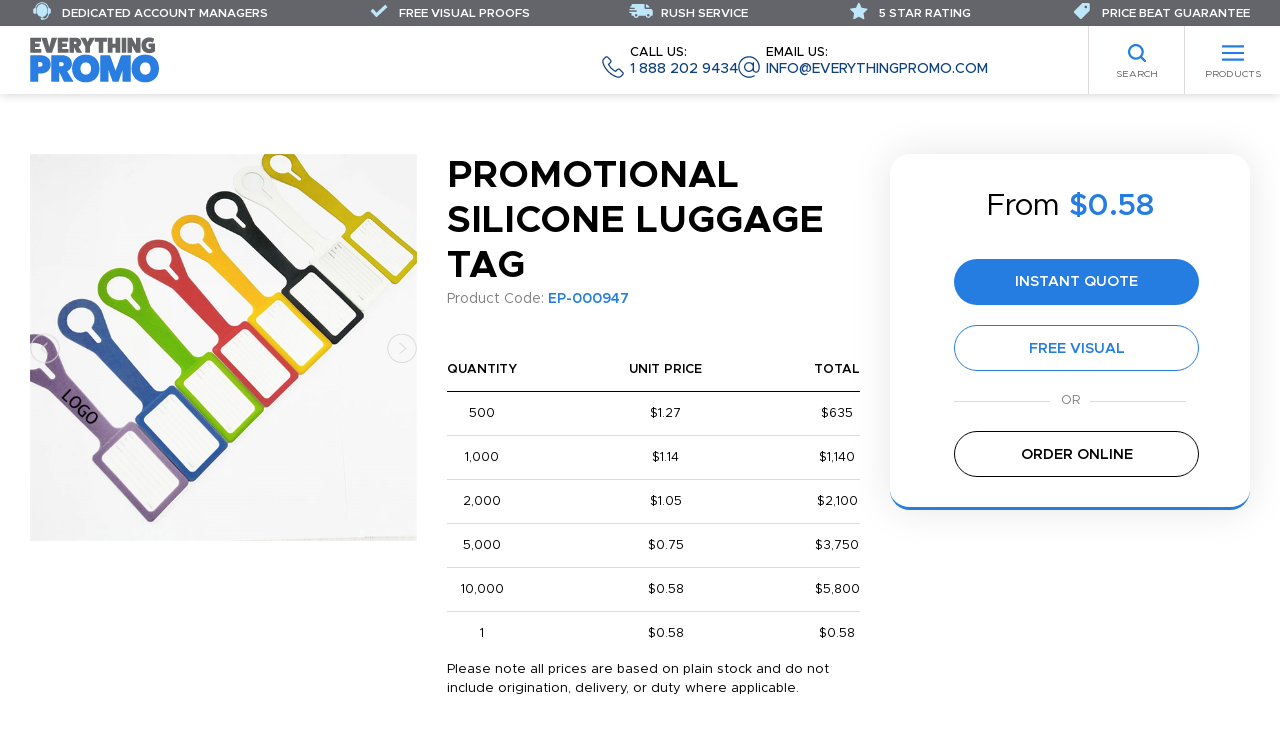

--- FILE ---
content_type: text/html; charset=UTF-8
request_url: https://www.everythingpromo.com/silicone-luggage-tag
body_size: 41742
content:








<!DOCTYPE html>
<html lang="en_US">
<head>
    <title>Promotional Silicone luggage tag | Everything Promo</title>
    <meta charset="utf-8" />
    <meta name="viewport" content="width=device-width, initial-scale=1.0, user-scalable=yes" />
    <meta name="robots" content="index,follow" />

    
            <link rel="canonical" href="https://www.everythingpromo.com/silicone-luggage-tag" />
    
            <link rel="stylesheet" href="https://www.everythingpromo.com/assets/frontend/css/all.css?v=6" />
    
                        <script type="application/ld+json">
                {"@context":"https://schema.org/","@type":"WebPage","@id":"https://www.everythingpromo.com/silicone-luggage-tag","url":"https://www.everythingpromo.com/silicone-luggage-tag","name":"Silicone luggage tag","inLanguage":"en_US","isPartOf":{"@id":"https://www.everythingpromo.com#website"}}
            </script>
                    <script type="application/ld+json">
                {"@context":"https://schema.org/","@type":"Product","@id":"https://www.everythingpromo.com/silicone-luggage-tag#product","name":"Silicone luggage tag","description":"This personalized luggage tag is made of Eco-friendly silicone. Includes a window to place your ID or employee card and stamp your logo on the other side. For those who often fly, it is practical to identify their luggage on the conveyor belt quickly and accurately. Custom LOGO is available","sku":"EP-000947","mpn":"EP-000947","brand":{"@type":"brand","name":"Everything Promo"},"isRelatedTo":{"@type":"Service","@id":"https://www.everythingpromo.com#CustomPromoService"},"image":["https://api.asicentral.com/v1/media/40360812?size=large","https://api.asicentral.com/v1/media/40360813?size=large"],"offers":[{"@type":"Offer","url":"https://www.everythingpromo.com/silicone-luggage-tag","eligibleQuantity":1,"priceCurrency":"USD","price":0.58,"priceValidUntil":"2026-02-01","itemCondition":"https://schema.org/NewCondition","availability":"http://schema.org/InStock","sku":"EP-000947","mpn":"EP-000947","seller":{"@id":"https://www.everythingpromo.com#organization"}},{"@type":"Offer","url":"https://www.everythingpromo.com/silicone-luggage-tag","eligibleQuantity":500,"priceCurrency":"USD","price":1.27,"priceValidUntil":"2026-02-01","itemCondition":"https://schema.org/NewCondition","availability":"http://schema.org/InStock","sku":"EP-000947","mpn":"EP-000947","seller":{"@id":"https://www.everythingpromo.com#organization"}},{"@type":"Offer","url":"https://www.everythingpromo.com/silicone-luggage-tag","eligibleQuantity":1000,"priceCurrency":"USD","price":1.14,"priceValidUntil":"2026-02-01","itemCondition":"https://schema.org/NewCondition","availability":"http://schema.org/InStock","sku":"EP-000947","mpn":"EP-000947","seller":{"@id":"https://www.everythingpromo.com#organization"}},{"@type":"Offer","url":"https://www.everythingpromo.com/silicone-luggage-tag","eligibleQuantity":2000,"priceCurrency":"USD","price":1.05,"priceValidUntil":"2026-02-01","itemCondition":"https://schema.org/NewCondition","availability":"http://schema.org/InStock","sku":"EP-000947","mpn":"EP-000947","seller":{"@id":"https://www.everythingpromo.com#organization"}},{"@type":"Offer","url":"https://www.everythingpromo.com/silicone-luggage-tag","eligibleQuantity":5000,"priceCurrency":"USD","price":0.75,"priceValidUntil":"2026-02-01","itemCondition":"https://schema.org/NewCondition","availability":"http://schema.org/InStock","sku":"EP-000947","mpn":"EP-000947","seller":{"@id":"https://www.everythingpromo.com#organization"}},{"@type":"Offer","url":"https://www.everythingpromo.com/silicone-luggage-tag","eligibleQuantity":10000,"priceCurrency":"USD","price":0.58,"priceValidUntil":"2026-02-01","itemCondition":"https://schema.org/NewCondition","availability":"http://schema.org/InStock","sku":"EP-000947","mpn":"EP-000947","seller":{"@id":"https://www.everythingpromo.com#organization"}}]}
            </script>
            
    <!-- Global site tag (gtag.js) - Google Analytics -->
<script async src="https://www.googletagmanager.com/gtag/js?id=UA-193012637-1"></script>
<script>
    window.dataLayer = window.dataLayer || [];
    function gtag(){dataLayer.push(arguments);}
    gtag('js', new Date());
    gtag('config', 'UA-193012637-1');
    gtag('config', 'AW-395778294');
</script>
<script> (function(w,d,t,r,u) { var f,n,i; w[u]=w[u]||[],f=function() { var o={ti:"295021298", enableAutoSpaTracking: true}; o.q=w[u],w[u]=new UET(o),w[u].push("pageLoad") }, n=d.createElement(t),n.src=r,n.async=1,n.onload=n.onreadystatechange=function() { var s=this.readyState; s&&s!=="loaded"&&s!=="complete"||(f(),n.onload=n.onreadystatechange=null) }, i=d.getElementsByTagName(t)[0],i.parentNode.insertBefore(n,i) }) (window,document,"script","//bat.bing.com/bat.js","uetq"); </script>

    </head>
<body class="">

    

    <header class="header">
    <div class="header-wrap">
        <div class="header__logo">
            <a href="/" aria-label="Home"><svg class="svg svg-logo"><use href="#svg-logo"></use></svg></a>
        </div>
        <ul class="nav-top">
                    <li class="nav-top__item"><a href="https://www.everythingpromo.com">Home</a></li>
                    <li class="nav-top__item"><a href="https://www.everythingpromo.com/about">About</a></li>
                    <li class="nav-top__item"><a href="https://www.everythingpromo.com/blog/">Blog</a></li>
                    <li class="nav-top__item"><a href="https://www.everythingpromo.com/colors">Available Colors</a></li>
                    <li class="nav-top__item"><a href="https://www.everythingpromo.com/contact">Contact</a></li>
            </ul>

        <ul class="nav-contact">
    <li class="nav-contact__item">
        <a href="tel:+18882029434">
            <svg class="svg svg-phone"><use href="#svg-phone"></use></svg>
            <span class="nav-contact__label">Call us:</span>
            1 888 202 9434
        </a>
    </li>
    <li class="nav-contact__item">
        <a href="/cdn-cgi/l/email-protection#c6afa8a0a986a3b0a3b4bfb2aeafa8a1b6b4a9aba9e8a5a9ab">
            <svg class="svg svg-email"><use href="#svg-email"></use></svg>
            <span class="nav-contact__label">Email us:</span>
            <span class="__cf_email__" data-cfemail="254c4b434a65405340575c514d4c4b4255574a484a0b464a48">[email&#160;protected]</span>
        </a>
    </li>
</ul>
    </div>
    <nav class="header__nav">
        <ul class="nav-categories" id="nav-categories">
    <li class="columns has-children"><a href="https://www.everythingpromo.com/best-sellers">Best Sellers </a>
                    <div class="nav-categories__sub-menu">
                <a href="#" class="nav-categories__back">Back to Main Menu</a>
                <p class="nav-categories__sub-heading"><a href="https://www.everythingpromo.com/best-sellers">Best Sellers </a></p>
                <ul class="">
                    <li class=" has-children"><a href="https://www.everythingpromo.com/best-sellers/best-sellers">Best Sellers</a>
                    <div class="nav-categories__sub-menu">
                <a href="#" class="nav-categories__back">Back to Best Sellers </a>
                <p class="nav-categories__sub-heading"><a href="https://www.everythingpromo.com/best-sellers/best-sellers">Best Sellers</a></p>
                <ul class="">
                    <li ><a href="https://www.everythingpromo.com/best-sellers/best-sellers/stationery">Stationery</a>
            </li>
            <li ><a href="https://www.everythingpromo.com/best-sellers/best-sellers/drinkware">Drinkware</a>
            </li>
            <li ><a href="https://www.everythingpromo.com/best-sellers/best-sellers/bags">Bags</a>
            </li>
            <li ><a href="https://www.everythingpromo.com/best-sellers/best-sellers/bandanas-masks">Bandanas &amp; Masks</a>
            </li>
            <li ><a href="https://www.everythingpromo.com/best-sellers/best-sellers/other">Other</a>
            </li>
                </ul>
            </div>
            </li>
                </ul>
            </div>
            </li>
            <li class="columns has-children"><a href="https://www.everythingpromo.com/pens">Pens</a>
                    <div class="nav-categories__sub-menu">
                <a href="#" class="nav-categories__back">Back to Main Menu</a>
                <p class="nav-categories__sub-heading"><a href="https://www.everythingpromo.com/pens">Pens</a></p>
                <ul class="">
                    <li class=" has-children"><a href="https://www.everythingpromo.com/pens/plastic">Plastic Pens</a>
                    <div class="nav-categories__sub-menu">
                <a href="#" class="nav-categories__back">Back to Pens</a>
                <p class="nav-categories__sub-heading"><a href="https://www.everythingpromo.com/pens/plastic">Plastic Pens</a></p>
                <ul class="">
                    <li ><a href="https://www.everythingpromo.com/pens/plastic/ball-pens">Ballpoint Pens</a>
            </li>
            <li ><a href="https://www.everythingpromo.com/pens/plastic/stylus-multifunctional">Stylus Pens</a>
            </li>
            <li ><a href="https://www.everythingpromo.com/pens/plastic/banner-pens">Banner Pens</a>
            </li>
            <li ><a href="https://www.everythingpromo.com/pens/plastic/wooden-pens">Wooden Pens</a>
            </li>
            <li ><a href="https://www.everythingpromo.com/pens/plastic/highlighter-pens">Highlighter &amp; Marker Pens</a>
            </li>
                </ul>
            </div>
            </li>
            <li class=" has-children"><a href="https://www.everythingpromo.com/pens/metal-pens">Metal Pens</a>
                    <div class="nav-categories__sub-menu">
                <a href="#" class="nav-categories__back">Back to Pens</a>
                <p class="nav-categories__sub-heading"><a href="https://www.everythingpromo.com/pens/metal-pens">Metal Pens</a></p>
                <ul class="">
                    <li ><a href="https://www.everythingpromo.com/pens/metal-pens/laser">Ballpoint Pens</a>
            </li>
            <li ><a href="https://www.everythingpromo.com/pens/metal-pens/multi-function">Multi-Function</a>
            </li>
            <li ><a href="https://www.everythingpromo.com/pens/metal-pens/stylus">Stylus </a>
            </li>
            <li ><a href="https://www.everythingpromo.com/pens/metal-pens/led-pens">LED </a>
            </li>
                </ul>
            </div>
            </li>
            <li class=" has-children"><a href="https://www.everythingpromo.com/pens/executive-corporate">Corporate Pens</a>
                    <div class="nav-categories__sub-menu">
                <a href="#" class="nav-categories__back">Back to Pens</a>
                <p class="nav-categories__sub-heading"><a href="https://www.everythingpromo.com/pens/executive-corporate">Corporate Pens</a></p>
                <ul class="">
                    <li ><a href="https://www.everythingpromo.com/pens/executive-corporate/gift-sets">Gift Sets</a>
            </li>
            <li ><a href="https://www.everythingpromo.com/pens/executive-corporate/rollerball">Rollerball</a>
            </li>
            <li ><a href="https://www.everythingpromo.com/pens/executive-corporate/fountain">Fountain</a>
            </li>
            <li ><a href="https://www.everythingpromo.com/pens/executive-corporate/leather">Leather</a>
            </li>
            <li ><a href="https://www.everythingpromo.com/pens/executive-corporate/display-boxes">Display Boxes</a>
            </li>
                </ul>
            </div>
            </li>
            <li class=" has-children"><a href="https://www.everythingpromo.com/pens/pencils">Pencils</a>
                    <div class="nav-categories__sub-menu">
                <a href="#" class="nav-categories__back">Back to Pens</a>
                <p class="nav-categories__sub-heading"><a href="https://www.everythingpromo.com/pens/pencils">Pencils</a></p>
                <ul class="">
                    <li ><a href="https://www.everythingpromo.com/pens/pencils/standard">Standard</a>
            </li>
            <li ><a href="https://www.everythingpromo.com/pens/pencils/mechanical">Mechanical</a>
            </li>
            <li ><a href="https://www.everythingpromo.com/pens/pencils/carpenter-pencils">Carpenter Pencils</a>
            </li>
            <li ><a href="https://www.everythingpromo.com/pens/pencils/colouring-crayons">Colouring &amp; Crayons</a>
            </li>
            <li ><a href="https://www.everythingpromo.com/pens/pencils/pencil-cases">Pencil Cases</a>
            </li>
                </ul>
            </div>
            </li>
                </ul>
            </div>
            </li>
            <li class="columns has-children"><a href="https://www.everythingpromo.com/promotional-drinkware">Drinkware</a>
                    <div class="nav-categories__sub-menu">
                <a href="#" class="nav-categories__back">Back to Main Menu</a>
                <p class="nav-categories__sub-heading"><a href="https://www.everythingpromo.com/promotional-drinkware">Drinkware</a></p>
                <ul class="">
                    <li class=" has-children"><a href="https://www.everythingpromo.com/promotional-drinkware/mugs">Mugs</a>
                    <div class="nav-categories__sub-menu">
                <a href="#" class="nav-categories__back">Back to Drinkware</a>
                <p class="nav-categories__sub-heading"><a href="https://www.everythingpromo.com/promotional-drinkware/mugs">Mugs</a></p>
                <ul class="">
                    <li ><a href="https://www.everythingpromo.com/promotional-drinkware/mugs/ceramic">Ceramic Mugs</a>
            </li>
            <li ><a href="https://www.everythingpromo.com/promotional-drinkware/mugs/metal-mugs">Metal Mugs</a>
            </li>
            <li ><a href="https://www.everythingpromo.com/promotional-drinkware/mugs/enamel-mugs">Enamel Mugs </a>
            </li>
            <li ><a href="https://www.everythingpromo.com/promotional-drinkware/mugs/campfire-mug">Campfire Mug</a>
            </li>
                </ul>
            </div>
            </li>
            <li class=" has-children"><a href="https://www.everythingpromo.com/promotional-drinkware/travel">Travel</a>
                    <div class="nav-categories__sub-menu">
                <a href="#" class="nav-categories__back">Back to Drinkware</a>
                <p class="nav-categories__sub-heading"><a href="https://www.everythingpromo.com/promotional-drinkware/travel">Travel</a></p>
                <ul class="">
                    <li ><a href="https://www.everythingpromo.com/promotional-drinkware/travel/tumblers">Tumblers</a>
            </li>
            <li ><a href="https://www.everythingpromo.com/promotional-drinkware/travel/travel-mugs">Travel Mugs</a>
            </li>
            <li ><a href="https://www.everythingpromo.com/promotional-drinkware/travel/vacuum-flasks-bottles">Vacuum Flasks &amp; Bottles </a>
            </li>
            <li ><a href="https://www.everythingpromo.com/promotional-drinkware/travel/plastic-cups">Plastic Cups &amp; Paper Cups </a>
            </li>
                </ul>
            </div>
            </li>
            <li class=" has-children"><a href="https://www.everythingpromo.com/promotional-drinkware/bottles">Bottles</a>
                    <div class="nav-categories__sub-menu">
                <a href="#" class="nav-categories__back">Back to Drinkware</a>
                <p class="nav-categories__sub-heading"><a href="https://www.everythingpromo.com/promotional-drinkware/bottles">Bottles</a></p>
                <ul class="">
                    <li ><a href="https://www.everythingpromo.com/promotional-drinkware/bottles/sports-bottles">Sports/Metal Bottles</a>
            </li>
            <li ><a href="https://www.everythingpromo.com/promotional-drinkware/bottles/growlers">Growlers</a>
            </li>
            <li ><a href="https://www.everythingpromo.com/promotional-drinkware/bottles/fruit-infusers">Fruit Infusers</a>
            </li>
                </ul>
            </div>
            </li>
            <li class=" has-children"><a href="https://www.everythingpromo.com/promotional-drinkware/bar-glassware">Bar &amp; Glassware</a>
                    <div class="nav-categories__sub-menu">
                <a href="#" class="nav-categories__back">Back to Drinkware</a>
                <p class="nav-categories__sub-heading"><a href="https://www.everythingpromo.com/promotional-drinkware/bar-glassware">Bar &amp; Glassware</a></p>
                <ul class="">
                    <li ><a href="https://www.everythingpromo.com/promotional-drinkware/bar-glassware/beer-glasses">Drink &amp; Shot Glasses</a>
            </li>
            <li ><a href="https://www.everythingpromo.com/promotional-drinkware/bar-glassware/mason-jars">Mason Jars</a>
            </li>
            <li ><a href="https://www.everythingpromo.com/promotional-drinkware/bar-glassware/hip-flasks">Hip Flasks</a>
            </li>
            <li ><a href="https://www.everythingpromo.com/promotional-drinkware/bar-glassware/pint-stein-glasses">Pint &amp; Stein Glasses</a>
            </li>
                </ul>
            </div>
            </li>
            <li class=" has-children"><a href="https://www.everythingpromo.com/promotional-drinkware/accessories">Accessories</a>
                    <div class="nav-categories__sub-menu">
                <a href="#" class="nav-categories__back">Back to Drinkware</a>
                <p class="nav-categories__sub-heading"><a href="https://www.everythingpromo.com/promotional-drinkware/accessories">Accessories</a></p>
                <ul class="">
                    <li ><a href="https://www.everythingpromo.com/promotional-drinkware/accessories/can-coolers-koozies">Can Coolers &amp; Koozies</a>
            </li>
            <li ><a href="https://www.everythingpromo.com/promotional-drinkware/accessories/bar-accessories">Bar Accessories</a>
            </li>
            <li ><a href="https://www.everythingpromo.com/promotional-drinkware/accessories/ice-cubes">Ice Cubes</a>
            </li>
            <li ><a href="https://www.everythingpromo.com/promotional-drinkware/accessories/stadium-cups">Stadium Cups </a>
            </li>
            <li ><a href="https://www.everythingpromo.com/promotional-drinkware/accessories/wine-products">Wine Products </a>
            </li>
            <li ><a href="https://www.everythingpromo.com/promotional-drinkware/accessories/straws">Straws</a>
            </li>
                </ul>
            </div>
            </li>
                </ul>
            </div>
            </li>
            <li class="columns has-children"><a href="https://www.everythingpromo.com/promotional-bags">Bags</a>
                    <div class="nav-categories__sub-menu">
                <a href="#" class="nav-categories__back">Back to Main Menu</a>
                <p class="nav-categories__sub-heading"><a href="https://www.everythingpromo.com/promotional-bags">Bags</a></p>
                <ul class="">
                    <li class=" has-children"><a href="https://www.everythingpromo.com/promotional-bags/shopping-bags">Shopping Bags</a>
                    <div class="nav-categories__sub-menu">
                <a href="#" class="nav-categories__back">Back to Bags</a>
                <p class="nav-categories__sub-heading"><a href="https://www.everythingpromo.com/promotional-bags/shopping-bags">Shopping Bags</a></p>
                <ul class="">
                    <li ><a href="https://www.everythingpromo.com/promotional-bags/shopping-bags/cotton-shopper-tote">Cotton Bags</a>
            </li>
            <li ><a href="https://www.everythingpromo.com/promotional-bags/shopping-bags/canvas">Canvas Bags</a>
            </li>
            <li ><a href="https://www.everythingpromo.com/promotional-bags/shopping-bags/jute">Jute Bags</a>
            </li>
            <li ><a href="https://www.everythingpromo.com/promotional-bags/shopping-bags/non-woven">Non-Woven Bags</a>
            </li>
            <li ><a href="https://www.everythingpromo.com/promotional-bags/shopping-bags/paper">Paper Bags</a>
            </li>
            <li ><a href="https://www.everythingpromo.com/promotional-bags/shopping-bags/foldable">Foldable Bags</a>
            </li>
            <li ><a href="https://www.everythingpromo.com/promotional-bags/shopping-bags/plastic">Plastic Bags</a>
            </li>
                </ul>
            </div>
            </li>
            <li class=" has-children"><a href="https://www.everythingpromo.com/promotional-bags/leisure-sports">Leisure &amp; Sports </a>
                    <div class="nav-categories__sub-menu">
                <a href="#" class="nav-categories__back">Back to Bags</a>
                <p class="nav-categories__sub-heading"><a href="https://www.everythingpromo.com/promotional-bags/leisure-sports">Leisure &amp; Sports </a></p>
                <ul class="">
                    <li ><a href="https://www.everythingpromo.com/promotional-bags/leisure-sports/cooler-bags">Cooler Bags</a>
            </li>
            <li ><a href="https://www.everythingpromo.com/promotional-bags/leisure-sports/stadium-bags">Stadium Bags</a>
            </li>
            <li ><a href="https://www.everythingpromo.com/promotional-bags/leisure-sports/waist-bags">Waist Bags</a>
            </li>
            <li ><a href="https://www.everythingpromo.com/promotional-bags/leisure-sports/boot-bags">Shoe Bags</a>
            </li>
            <li ><a href="https://www.everythingpromo.com/promotional-bags/leisure-sports/trolley-bags">Trolley Bags</a>
            </li>
            <li ><a href="https://www.everythingpromo.com/promotional-bags/leisure-sports/toiletry-bags">Toiletry Bags</a>
            </li>
                </ul>
            </div>
            </li>
            <li class=" has-children"><a href="https://www.everythingpromo.com/promotional-bags/backpacks">Backpacks</a>
                    <div class="nav-categories__sub-menu">
                <a href="#" class="nav-categories__back">Back to Bags</a>
                <p class="nav-categories__sub-heading"><a href="https://www.everythingpromo.com/promotional-bags/backpacks">Backpacks</a></p>
                <ul class="">
                    <li ><a href="https://www.everythingpromo.com/promotional-bags/backpacks/backpacks">Backpacks</a>
            </li>
            <li ><a href="https://www.everythingpromo.com/promotional-bags/backpacks/rucksacks">Rucksacks</a>
            </li>
            <li ><a href="https://www.everythingpromo.com/promotional-bags/backpacks/duffle-bags">Duffle Bags</a>
            </li>
            <li ><a href="https://www.everythingpromo.com/promotional-bags/backpacks/drawstring">Drawstring Bags</a>
            </li>
                </ul>
            </div>
            </li>
            <li class=" has-children"><a href="https://www.everythingpromo.com/promotional-bags/business">Business</a>
                    <div class="nav-categories__sub-menu">
                <a href="#" class="nav-categories__back">Back to Bags</a>
                <p class="nav-categories__sub-heading"><a href="https://www.everythingpromo.com/promotional-bags/business">Business</a></p>
                <ul class="">
                    <li ><a href="https://www.everythingpromo.com/promotional-bags/business/messenger-bags">Messenger Bag</a>
            </li>
            <li ><a href="https://www.everythingpromo.com/promotional-bags/business/laptop-tablet">Laptop &amp; Tablet Bags &amp; Sleeves</a>
            </li>
            <li ><a href="https://www.everythingpromo.com/promotional-bags/business/document-bags">Document &amp; Conference</a>
            </li>
            <li ><a href="https://www.everythingpromo.com/promotional-bags/business/travel-bags">Travel Bag</a>
            </li>
            <li ><a href="https://www.everythingpromo.com/promotional-bags/business/wallet-purses">Wallet &amp; Purses</a>
            </li>
            <li ><a href="https://www.everythingpromo.com/promotional-bags/business/luggage-tags">Luggage Tags</a>
            </li>
                </ul>
            </div>
            </li>
                </ul>
            </div>
            </li>
            <li class="columns has-children"><a href="https://www.everythingpromo.com/leisure">Leisure</a>
                    <div class="nav-categories__sub-menu">
                <a href="#" class="nav-categories__back">Back to Main Menu</a>
                <p class="nav-categories__sub-heading"><a href="https://www.everythingpromo.com/leisure">Leisure</a></p>
                <ul class="">
                    <li class=" has-children"><a href="https://www.everythingpromo.com/leisure/sports">Sports</a>
                    <div class="nav-categories__sub-menu">
                <a href="#" class="nav-categories__back">Back to Leisure</a>
                <p class="nav-categories__sub-heading"><a href="https://www.everythingpromo.com/leisure/sports">Sports</a></p>
                <ul class="">
                    <li ><a href="https://www.everythingpromo.com/leisure/sports/basketball-products">Basketball</a>
            </li>
            <li ><a href="https://www.everythingpromo.com/leisure/sports/football">Football</a>
            </li>
            <li ><a href="https://www.everythingpromo.com/leisure/sports/baseball">Baseball</a>
            </li>
            <li ><a href="https://www.everythingpromo.com/leisure/sports/hockey">Hockey</a>
            </li>
            <li ><a href="https://www.everythingpromo.com/leisure/sports/soccer">Soccer</a>
            </li>
            <li ><a href="https://www.everythingpromo.com/leisure/sports/noise-makers">Noise Makers</a>
            </li>
            <li ><a href="https://www.everythingpromo.com/leisure/sports/seat-cushions">Seat Cushions</a>
            </li>
            <li ><a href="https://www.everythingpromo.com/leisure/sports/other">Other</a>
            </li>
                </ul>
            </div>
            </li>
            <li class=" has-children"><a href="https://www.everythingpromo.com/leisure/umbrellas">Umbrellas</a>
                    <div class="nav-categories__sub-menu">
                <a href="#" class="nav-categories__back">Back to Leisure</a>
                <p class="nav-categories__sub-heading"><a href="https://www.everythingpromo.com/leisure/umbrellas">Umbrellas</a></p>
                <ul class="">
                    <li ><a href="https://www.everythingpromo.com/leisure/umbrellas/best-sellers">Best Sellers</a>
            </li>
            <li ><a href="https://www.everythingpromo.com/leisure/umbrellas/budget-umbrellas">Budget Umbrellas</a>
            </li>
            <li ><a href="https://www.everythingpromo.com/leisure/umbrellas/telescopic">Telescopic</a>
            </li>
            <li ><a href="https://www.everythingpromo.com/leisure/umbrellas/golf">Golf</a>
            </li>
            <li ><a href="https://www.everythingpromo.com/leisure/umbrellas/parasols">Parasols</a>
            </li>
                </ul>
            </div>
            </li>
            <li class=" has-children"><a href="https://www.everythingpromo.com/leisure/golf-cat">Golf</a>
                    <div class="nav-categories__sub-menu">
                <a href="#" class="nav-categories__back">Back to Leisure</a>
                <p class="nav-categories__sub-heading"><a href="https://www.everythingpromo.com/leisure/golf-cat">Golf</a></p>
                <ul class="">
                    <li ><a href="https://www.everythingpromo.com/leisure/golf-cat/balls">Golf Balls</a>
            </li>
            <li ><a href="https://www.everythingpromo.com/leisure/golf-cat/tee-s-and-markers">Tee&#039;s and Markers</a>
            </li>
            <li ><a href="https://www.everythingpromo.com/leisure/golf-cat/printed-golf-balls">Printed Golf Balls</a>
            </li>
            <li ><a href="https://www.everythingpromo.com/leisure/golf-cat/gift-packs">Gift Packs</a>
            </li>
            <li ><a href="https://www.everythingpromo.com/leisure/golf-cat/accessories">Accessories</a>
            </li>
            <li ><a href="https://www.everythingpromo.com/leisure/golf-cat/apparel">Apparel</a>
            </li>
                </ul>
            </div>
            </li>
            <li class=" has-children"><a href="https://www.everythingpromo.com/leisure/homeware">Homeware</a>
                    <div class="nav-categories__sub-menu">
                <a href="#" class="nav-categories__back">Back to Leisure</a>
                <p class="nav-categories__sub-heading"><a href="https://www.everythingpromo.com/leisure/homeware">Homeware</a></p>
                <ul class="">
                    <li ><a href="https://www.everythingpromo.com/leisure/homeware/living">Living/Home</a>
            </li>
            <li ><a href="https://www.everythingpromo.com/leisure/homeware/kitchenware">Kitchenware</a>
            </li>
            <li ><a href="https://www.everythingpromo.com/leisure/homeware/bathroom">Bathroom</a>
            </li>
            <li ><a href="https://www.everythingpromo.com/leisure/homeware/garden">Garden</a>
            </li>
            <li ><a href="https://www.everythingpromo.com/leisure/homeware/beauty-products">Beauty &amp; Health</a>
            </li>
                </ul>
            </div>
            </li>
            <li class=" has-children"><a href="https://www.everythingpromo.com/leisure/outdoor">Outdoor</a>
                    <div class="nav-categories__sub-menu">
                <a href="#" class="nav-categories__back">Back to Leisure</a>
                <p class="nav-categories__sub-heading"><a href="https://www.everythingpromo.com/leisure/outdoor">Outdoor</a></p>
                <ul class="">
                    <li ><a href="https://www.everythingpromo.com/leisure/outdoor/chairs">Chairs</a>
            </li>
            <li ><a href="https://www.everythingpromo.com/leisure/outdoor/leisure-and-fun">Leisure and Fun</a>
            </li>
            <li ><a href="https://www.everythingpromo.com/leisure/outdoor/cycling">Cycling</a>
            </li>
            <li ><a href="https://www.everythingpromo.com/leisure/outdoor/camping-picnic">Camping</a>
            </li>
            <li ><a href="https://www.everythingpromo.com/leisure/outdoor/beach-toys-tools">Beach</a>
            </li>
                </ul>
            </div>
            </li>
            <li class=" has-children"><a href="https://www.everythingpromo.com/leisure/auto">Auto</a>
                    <div class="nav-categories__sub-menu">
                <a href="#" class="nav-categories__back">Back to Leisure</a>
                <p class="nav-categories__sub-heading"><a href="https://www.everythingpromo.com/leisure/auto">Auto</a></p>
                <ul class="">
                    <li ><a href="https://www.everythingpromo.com/leisure/auto/sun-shades">Sun Shades </a>
            </li>
            <li ><a href="https://www.everythingpromo.com/leisure/auto/ice-scrapers">Ice Scrapers</a>
            </li>
            <li ><a href="https://www.everythingpromo.com/leisure/auto/promotional-air-fresheners">Air Fresheners</a>
            </li>
            <li ><a href="https://www.everythingpromo.com/leisure/auto/car-accessories">Car Accessories </a>
            </li>
            <li ><a href="https://www.everythingpromo.com/leisure/auto/car-chargers">Car Chargers</a>
            </li>
                </ul>
            </div>
            </li>
            <li class=" has-children"><a href="https://www.everythingpromo.com/leisure/practical">Practical</a>
                    <div class="nav-categories__sub-menu">
                <a href="#" class="nav-categories__back">Back to Leisure</a>
                <p class="nav-categories__sub-heading"><a href="https://www.everythingpromo.com/leisure/practical">Practical</a></p>
                <ul class="">
                    <li ><a href="https://www.everythingpromo.com/leisure/practical/tape-measures">Tape Measures</a>
            </li>
            <li ><a href="https://www.everythingpromo.com/leisure/practical/flashlights">Flashlights</a>
            </li>
            <li ><a href="https://www.everythingpromo.com/leisure/practical/lighters-ashtrays">Lighters &amp; Ashtrays</a>
            </li>
            <li ><a href="https://www.everythingpromo.com/leisure/practical/promotional-bottle-openers">Bottle Openers</a>
            </li>
            <li ><a href="https://www.everythingpromo.com/leisure/practical/tools">Tools</a>
            </li>
            <li ><a href="https://www.everythingpromo.com/leisure/practical/cigars-acessories">Cigars &amp; Accessories </a>
            </li>
                </ul>
            </div>
            </li>
                </ul>
            </div>
            </li>
            <li class="columns has-children"><a href="https://www.everythingpromo.com/event-giveaways">Events &amp; Giveaways</a>
                    <div class="nav-categories__sub-menu">
                <a href="#" class="nav-categories__back">Back to Main Menu</a>
                <p class="nav-categories__sub-heading"><a href="https://www.everythingpromo.com/event-giveaways">Events &amp; Giveaways</a></p>
                <ul class="">
                    <li class=" has-children"><a href="https://www.everythingpromo.com/event-giveaways/novelty-foam">Novelty &amp; Foam </a>
                    <div class="nav-categories__sub-menu">
                <a href="#" class="nav-categories__back">Back to Events &amp; Giveaways</a>
                <p class="nav-categories__sub-heading"><a href="https://www.everythingpromo.com/event-giveaways/novelty-foam">Novelty &amp; Foam </a></p>
                <ul class="">
                    <li ><a href="https://www.everythingpromo.com/event-giveaways/novelty-foam/portable-fans">Handheld Fans</a>
            </li>
            <li ><a href="https://www.everythingpromo.com/event-giveaways/novelty-foam/fun-games-puzzles">Fun, Games &amp; Puzzles </a>
            </li>
            <li ><a href="https://www.everythingpromo.com/event-giveaways/novelty-foam/promotional-cape">Capes</a>
            </li>
            <li ><a href="https://www.everythingpromo.com/event-giveaways/novelty-foam/light-up">Light Up</a>
            </li>
            <li ><a href="https://www.everythingpromo.com/event-giveaways/novelty-foam/foam-hands">Foam Hands </a>
            </li>
            <li ><a href="https://www.everythingpromo.com/event-giveaways/novelty-foam/foam-products">Foam Products </a>
            </li>
            <li ><a href="https://www.everythingpromo.com/event-giveaways/novelty-foam/other">Other</a>
            </li>
                </ul>
            </div>
            </li>
            <li class=" has-children"><a href="https://www.everythingpromo.com/event-giveaways/stress-toys">Stress Toys </a>
                    <div class="nav-categories__sub-menu">
                <a href="#" class="nav-categories__back">Back to Events &amp; Giveaways</a>
                <p class="nav-categories__sub-heading"><a href="https://www.everythingpromo.com/event-giveaways/stress-toys">Stress Toys </a></p>
                <ul class="">
                    <li ><a href="https://www.everythingpromo.com/event-giveaways/stress-toys/stress-balls">Stress Balls</a>
            </li>
            <li ><a href="https://www.everythingpromo.com/event-giveaways/stress-toys/stress-animals">Stress Animals</a>
            </li>
            <li ><a href="https://www.everythingpromo.com/event-giveaways/stress-toys/other">Other</a>
            </li>
                </ul>
            </div>
            </li>
            <li class=" has-children"><a href="https://www.everythingpromo.com/event-giveaways/lanyards-wristbands">Lanyards &amp; Wristbands</a>
                    <div class="nav-categories__sub-menu">
                <a href="#" class="nav-categories__back">Back to Events &amp; Giveaways</a>
                <p class="nav-categories__sub-heading"><a href="https://www.everythingpromo.com/event-giveaways/lanyards-wristbands">Lanyards &amp; Wristbands</a></p>
                <ul class="">
                    <li ><a href="https://www.everythingpromo.com/event-giveaways/lanyards-wristbands/custom-printed-lanyards">Lanyards</a>
            </li>
            <li ><a href="https://www.everythingpromo.com/event-giveaways/lanyards-wristbands/promotional-badge-holder">Badge Holder/Reel</a>
            </li>
            <li ><a href="https://www.everythingpromo.com/event-giveaways/lanyards-wristbands/wristbands">Wristbands</a>
            </li>
                </ul>
            </div>
            </li>
            <li class=" has-children"><a href="https://www.everythingpromo.com/event-giveaways/food-drinks">Food &amp; Drinks</a>
                    <div class="nav-categories__sub-menu">
                <a href="#" class="nav-categories__back">Back to Events &amp; Giveaways</a>
                <p class="nav-categories__sub-heading"><a href="https://www.everythingpromo.com/event-giveaways/food-drinks">Food &amp; Drinks</a></p>
                <ul class="">
                    <li ><a href="https://www.everythingpromo.com/event-giveaways/food-drinks/mints-candy">Mints &amp; Candy</a>
            </li>
            <li ><a href="https://www.everythingpromo.com/event-giveaways/food-drinks/chocolate">Chocolate</a>
            </li>
            <li ><a href="https://www.everythingpromo.com/event-giveaways/food-drinks/biscuits-cookies">Cookies</a>
            </li>
            <li ><a href="https://www.everythingpromo.com/event-giveaways/food-drinks/popcorn">Popcorn</a>
            </li>
            <li ><a href="https://www.everythingpromo.com/event-giveaways/food-drinks/drinks">Drinks</a>
            </li>
                </ul>
            </div>
            </li>
            <li class=" has-children"><a href="https://www.everythingpromo.com/event-giveaways/display">Display</a>
                    <div class="nav-categories__sub-menu">
                <a href="#" class="nav-categories__back">Back to Events &amp; Giveaways</a>
                <p class="nav-categories__sub-heading"><a href="https://www.everythingpromo.com/event-giveaways/display">Display</a></p>
                <ul class="">
                    <li ><a href="https://www.everythingpromo.com/event-giveaways/display/balloons">Balloons</a>
            </li>
            <li ><a href="https://www.everythingpromo.com/event-giveaways/display/flags">Flags</a>
            </li>
            <li ><a href="https://www.everythingpromo.com/event-giveaways/display/banners">Banners</a>
            </li>
            <li ><a href="https://www.everythingpromo.com/event-giveaways/display/table-covers">Table Covers</a>
            </li>
            <li ><a href="https://www.everythingpromo.com/event-giveaways/display/tent">Tent</a>
            </li>
            <li ><a href="https://www.everythingpromo.com/event-giveaways/display/inflatables">Inflatables</a>
            </li>
            <li ><a href="https://www.everythingpromo.com/event-giveaways/display/led">LED</a>
            </li>
                </ul>
            </div>
            </li>
            <li class=" has-children"><a href="https://www.everythingpromo.com/event-giveaways/other">Other</a>
                    <div class="nav-categories__sub-menu">
                <a href="#" class="nav-categories__back">Back to Events &amp; Giveaways</a>
                <p class="nav-categories__sub-heading"><a href="https://www.everythingpromo.com/event-giveaways/other">Other</a></p>
                <ul class="">
                    <li ><a href="https://www.everythingpromo.com/event-giveaways/other/teddy-bears">Teddy Bears &amp; Plush</a>
            </li>
            <li ><a href="https://www.everythingpromo.com/event-giveaways/other/magnets">Magnets</a>
            </li>
            <li ><a href="https://www.everythingpromo.com/event-giveaways/other/badges">Badges &amp; Medallions</a>
            </li>
            <li ><a href="https://www.everythingpromo.com/event-giveaways/other/luggage-tags">Luggage Tags </a>
            </li>
            <li ><a href="https://www.everythingpromo.com/event-giveaways/other/tattoos">Tattoos</a>
            </li>
                </ul>
            </div>
            </li>
                </ul>
            </div>
            </li>
            <li class="columns has-children"><a href="https://www.everythingpromo.com/keychains">Keychains</a>
                    <div class="nav-categories__sub-menu">
                <a href="#" class="nav-categories__back">Back to Main Menu</a>
                <p class="nav-categories__sub-heading"><a href="https://www.everythingpromo.com/keychains">Keychains</a></p>
                <ul class="">
                    <li class=" has-children"><a href="https://www.everythingpromo.com/keychains/practical">Practical </a>
                    <div class="nav-categories__sub-menu">
                <a href="#" class="nav-categories__back">Back to Keychains</a>
                <p class="nav-categories__sub-heading"><a href="https://www.everythingpromo.com/keychains/practical">Practical </a></p>
                <ul class="">
                    <li ><a href="https://www.everythingpromo.com/keychains/practical/custom-bottle-opener">Bottle Opener </a>
            </li>
            <li ><a href="https://www.everythingpromo.com/keychains/practical/promotional-led-torch">Tools, Led &amp; Torch</a>
            </li>
                </ul>
            </div>
            </li>
            <li class=" has-children"><a href="https://www.everythingpromo.com/keychains/plastic">Plastic</a>
                    <div class="nav-categories__sub-menu">
                <a href="#" class="nav-categories__back">Back to Keychains</a>
                <p class="nav-categories__sub-heading"><a href="https://www.everythingpromo.com/keychains/plastic">Plastic</a></p>
                <ul class="">
                    <li ><a href="https://www.everythingpromo.com/keychains/plastic/plastic-keychains">Plastic Keychains</a>
            </li>
            <li ><a href="https://www.everythingpromo.com/keychains/plastic/novelty-keychains">Novelty Keychains</a>
            </li>
                </ul>
            </div>
            </li>
            <li class=" has-children"><a href="https://www.everythingpromo.com/keychains/other">Other</a>
                    <div class="nav-categories__sub-menu">
                <a href="#" class="nav-categories__back">Back to Keychains</a>
                <p class="nav-categories__sub-heading"><a href="https://www.everythingpromo.com/keychains/other">Other</a></p>
                <ul class="">
                    <li ><a href="https://www.everythingpromo.com/keychains/other/leather">Leather </a>
            </li>
            <li ><a href="https://www.everythingpromo.com/keychains/other/wooden">Wooden</a>
            </li>
            <li ><a href="https://www.everythingpromo.com/keychains/other/metal">Metal</a>
            </li>
            <li ><a href="https://www.everythingpromo.com/keychains/other/embroidery">Embroidery</a>
            </li>
                </ul>
            </div>
            </li>
                </ul>
            </div>
            </li>
            <li class="columns has-children"><a href="https://www.everythingpromo.com/office">Office &amp; Desk</a>
                    <div class="nav-categories__sub-menu">
                <a href="#" class="nav-categories__back">Back to Main Menu</a>
                <p class="nav-categories__sub-heading"><a href="https://www.everythingpromo.com/office">Office &amp; Desk</a></p>
                <ul class="">
                    <li class=" has-children"><a href="https://www.everythingpromo.com/office/desk-items">Desk Items</a>
                    <div class="nav-categories__sub-menu">
                <a href="#" class="nav-categories__back">Back to Office &amp; Desk</a>
                <p class="nav-categories__sub-heading"><a href="https://www.everythingpromo.com/office/desk-items">Desk Items</a></p>
                <ul class="">
                    <li ><a href="https://www.everythingpromo.com/office/desk-items/promotional-calendars">Calendars</a>
            </li>
            <li ><a href="https://www.everythingpromo.com/office/desk-items/calculators">Calculators</a>
            </li>
            <li ><a href="https://www.everythingpromo.com/office/desk-items/binders">Binders/Clipboards</a>
            </li>
            <li ><a href="https://www.everythingpromo.com/office/desk-items/folders-portfolios">Folders/Portfolios</a>
            </li>
            <li ><a href="https://www.everythingpromo.com/office/desk-items/planners">Planners</a>
            </li>
            <li ><a href="https://www.everythingpromo.com/office/desk-items/coasters">Coasters</a>
            </li>
            <li ><a href="https://www.everythingpromo.com/office/desk-items/pen-holders-desk-caddys">Pen Holders &amp; Desk Caddys</a>
            </li>
            <li ><a href="https://www.everythingpromo.com/office/desk-items/paper-weights">Paper Weights</a>
            </li>
            <li ><a href="https://www.everythingpromo.com/office/desk-items/business-card">Business Card</a>
            </li>
                </ul>
            </div>
            </li>
            <li class=" has-children"><a href="https://www.everythingpromo.com/office/notebooks">Notebooks</a>
                    <div class="nav-categories__sub-menu">
                <a href="#" class="nav-categories__back">Back to Office &amp; Desk</a>
                <p class="nav-categories__sub-heading"><a href="https://www.everythingpromo.com/office/notebooks">Notebooks</a></p>
                <ul class="">
                    <li ><a href="https://www.everythingpromo.com/office/notebooks/notebooks">Notebooks</a>
            </li>
            <li ><a href="https://www.everythingpromo.com/office/notebooks/diaries">Journals &amp; Diaries</a>
            </li>
            <li ><a href="https://www.everythingpromo.com/office/notebooks/notepads">Notepads</a>
            </li>
            <li ><a href="https://www.everythingpromo.com/office/notebooks/luxury-executive-notebooks">Luxury/Executive Notebooks</a>
            </li>
                </ul>
            </div>
            </li>
            <li class=" has-children"><a href="https://www.everythingpromo.com/office/paper-products">Paper Products</a>
                    <div class="nav-categories__sub-menu">
                <a href="#" class="nav-categories__back">Back to Office &amp; Desk</a>
                <p class="nav-categories__sub-heading"><a href="https://www.everythingpromo.com/office/paper-products">Paper Products</a></p>
                <ul class="">
                    <li ><a href="https://www.everythingpromo.com/office/paper-products/sticky-notes">Sticky Notes</a>
            </li>
            <li ><a href="https://www.everythingpromo.com/office/paper-products/memo-memo-clips">Memo &amp; Memo Clips</a>
            </li>
            <li ><a href="https://www.everythingpromo.com/office/paper-products/business-cards">Business Cards </a>
            </li>
            <li ><a href="https://www.everythingpromo.com/office/paper-products/promotional-stickers">Stickers</a>
            </li>
            <li ><a href="https://www.everythingpromo.com/office/paper-products/cards-envelopes">Cards/Envelopes</a>
            </li>
                </ul>
            </div>
            </li>
            <li class=" has-children"><a href="https://www.everythingpromo.com/office/stationery">Stationery</a>
                    <div class="nav-categories__sub-menu">
                <a href="#" class="nav-categories__back">Back to Office &amp; Desk</a>
                <p class="nav-categories__sub-heading"><a href="https://www.everythingpromo.com/office/stationery">Stationery</a></p>
                <ul class="">
                    <li ><a href="https://www.everythingpromo.com/office/stationery/sharpeners">Sharpeners</a>
            </li>
            <li ><a href="https://www.everythingpromo.com/office/stationery/rulers">Rulers</a>
            </li>
            <li ><a href="https://www.everythingpromo.com/office/stationery/promotional-erasers">Erasers</a>
            </li>
            <li ><a href="https://www.everythingpromo.com/office/stationery/letter-openers">Letter Openers</a>
            </li>
            <li ><a href="https://www.everythingpromo.com/office/stationery/paper-clips">Paper Clips</a>
            </li>
            <li ><a href="https://www.everythingpromo.com/office/stationery/stationery-sets">Pencil Cases &amp; Stationery Sets</a>
            </li>
            <li ><a href="https://www.everythingpromo.com/office/stationery/custom-bookmarks">Bookmarks</a>
            </li>
                </ul>
            </div>
            </li>
            <li class=" has-children"><a href="https://www.everythingpromo.com/office/awards">Awards</a>
                    <div class="nav-categories__sub-menu">
                <a href="#" class="nav-categories__back">Back to Office &amp; Desk</a>
                <p class="nav-categories__sub-heading"><a href="https://www.everythingpromo.com/office/awards">Awards</a></p>
                <ul class="">
                    <li ><a href="https://www.everythingpromo.com/office/awards/crystal">Crystal</a>
            </li>
            <li ><a href="https://www.everythingpromo.com/office/awards/glass">Glass</a>
            </li>
            <li ><a href="https://www.everythingpromo.com/office/awards/metal">Metal</a>
            </li>
            <li ><a href="https://www.everythingpromo.com/office/awards/wood">Wood</a>
            </li>
                </ul>
            </div>
            </li>
                </ul>
            </div>
            </li>
            <li class="columns has-children"><a href="https://www.everythingpromo.com/usb-tech">USB &amp; Tech</a>
                    <div class="nav-categories__sub-menu">
                <a href="#" class="nav-categories__back">Back to Main Menu</a>
                <p class="nav-categories__sub-heading"><a href="https://www.everythingpromo.com/usb-tech">USB &amp; Tech</a></p>
                <ul class="">
                    <li class=" has-children"><a href="https://www.everythingpromo.com/usb-tech/usb">USB</a>
                    <div class="nav-categories__sub-menu">
                <a href="#" class="nav-categories__back">Back to USB &amp; Tech</a>
                <p class="nav-categories__sub-heading"><a href="https://www.everythingpromo.com/usb-tech/usb">USB</a></p>
                <ul class="">
                    <li ><a href="https://www.everythingpromo.com/usb-tech/usb/metal">Metal</a>
            </li>
            <li ><a href="https://www.everythingpromo.com/usb-tech/usb/pvc-plastic">PVC/Plastic</a>
            </li>
            <li ><a href="https://www.everythingpromo.com/usb-tech/usb/wooden">Wooden</a>
            </li>
            <li ><a href="https://www.everythingpromo.com/usb-tech/usb/usb-bracelets">USB Bracelets</a>
            </li>
            <li ><a href="https://www.everythingpromo.com/usb-tech/usb/other">Other</a>
            </li>
                </ul>
            </div>
            </li>
            <li class=" has-children"><a href="https://www.everythingpromo.com/usb-tech/phone-tablet">Phone &amp; Tablet</a>
                    <div class="nav-categories__sub-menu">
                <a href="#" class="nav-categories__back">Back to USB &amp; Tech</a>
                <p class="nav-categories__sub-heading"><a href="https://www.everythingpromo.com/usb-tech/phone-tablet">Phone &amp; Tablet</a></p>
                <ul class="">
                    <li ><a href="https://www.everythingpromo.com/usb-tech/phone-tablet/power-banks">Power Banks</a>
            </li>
            <li ><a href="https://www.everythingpromo.com/usb-tech/phone-tablet/stands">Stands &amp; Holders</a>
            </li>
            <li ><a href="https://www.everythingpromo.com/usb-tech/phone-tablet/tablet-cases">Tablet Cases</a>
            </li>
            <li ><a href="https://www.everythingpromo.com/usb-tech/phone-tablet/phone-cases">Phone Cases</a>
            </li>
            <li ><a href="https://www.everythingpromo.com/usb-tech/phone-tablet/accessories">Accessories</a>
            </li>
            <li ><a href="https://www.everythingpromo.com/usb-tech/phone-tablet/wireless-chargers">Wireless Chargers</a>
            </li>
            <li ><a href="https://www.everythingpromo.com/usb-tech/phone-tablet/phone-wallets">Phone Wallets</a>
            </li>
            <li ><a href="https://www.everythingpromo.com/usb-tech/phone-tablet/charger-cables">Charger Cables</a>
            </li>
            <li ><a href="https://www.everythingpromo.com/usb-tech/phone-tablet/stylus">Stylus</a>
            </li>
                </ul>
            </div>
            </li>
            <li class=" has-children"><a href="https://www.everythingpromo.com/usb-tech/pc-accessories">PC Accessories</a>
                    <div class="nav-categories__sub-menu">
                <a href="#" class="nav-categories__back">Back to USB &amp; Tech</a>
                <p class="nav-categories__sub-heading"><a href="https://www.everythingpromo.com/usb-tech/pc-accessories">PC Accessories</a></p>
                <ul class="">
                    <li ><a href="https://www.everythingpromo.com/usb-tech/pc-accessories/mouse-pads">Mouse Pads</a>
            </li>
            <li ><a href="https://www.everythingpromo.com/usb-tech/pc-accessories/mice-keyboards">Mice &amp; Keyboards</a>
            </li>
            <li ><a href="https://www.everythingpromo.com/usb-tech/pc-accessories/usb-hubs">USB Hubs</a>
            </li>
            <li ><a href="https://www.everythingpromo.com/usb-tech/pc-accessories/screen-cleaning-cloths">Screen/Cleaning Cloths</a>
            </li>
            <li ><a href="https://www.everythingpromo.com/usb-tech/pc-accessories/webcam-covers">Webcam Covers</a>
            </li>
                </ul>
            </div>
            </li>
            <li class=" has-children"><a href="https://www.everythingpromo.com/usb-tech/electrical">Electrical</a>
                    <div class="nav-categories__sub-menu">
                <a href="#" class="nav-categories__back">Back to USB &amp; Tech</a>
                <p class="nav-categories__sub-heading"><a href="https://www.everythingpromo.com/usb-tech/electrical">Electrical</a></p>
                <ul class="">
                    <li ><a href="https://www.everythingpromo.com/usb-tech/electrical/usb-fans-desk-fans">USB Fans &amp; Desk Fans</a>
            </li>
            <li ><a href="https://www.everythingpromo.com/usb-tech/electrical/clocks">Clocks</a>
            </li>
            <li ><a href="https://www.everythingpromo.com/usb-tech/electrical/watches">Watches</a>
            </li>
            <li ><a href="https://www.everythingpromo.com/usb-tech/electrical/lighting">Lighting</a>
            </li>
            <li ><a href="https://www.everythingpromo.com/usb-tech/electrical/solar-products">Solar Products</a>
            </li>
                </ul>
            </div>
            </li>
            <li class=" has-children"><a href="https://www.everythingpromo.com/usb-tech/audio">Audio</a>
                    <div class="nav-categories__sub-menu">
                <a href="#" class="nav-categories__back">Back to USB &amp; Tech</a>
                <p class="nav-categories__sub-heading"><a href="https://www.everythingpromo.com/usb-tech/audio">Audio</a></p>
                <ul class="">
                    <li ><a href="https://www.everythingpromo.com/usb-tech/audio/speakers">Speakers</a>
            </li>
            <li ><a href="https://www.everythingpromo.com/usb-tech/audio/headphones-earphones">Headphones &amp; Earphones</a>
            </li>
            <li ><a href="https://www.everythingpromo.com/usb-tech/audio/earbuds">Earbuds</a>
            </li>
            <li ><a href="https://www.everythingpromo.com/usb-tech/audio/radios">Radios</a>
            </li>
                </ul>
            </div>
            </li>
            <li class=" has-children"><a href="https://www.everythingpromo.com/usb-tech/other">Other</a>
                    <div class="nav-categories__sub-menu">
                <a href="#" class="nav-categories__back">Back to USB &amp; Tech</a>
                <p class="nav-categories__sub-heading"><a href="https://www.everythingpromo.com/usb-tech/other">Other</a></p>
                <ul class="">
                    <li ><a href="https://www.everythingpromo.com/usb-tech/other/adapters">Adapters</a>
            </li>
            <li ><a href="https://www.everythingpromo.com/usb-tech/other/vr-glasses-headsets">VR Glasses &amp; Headsets</a>
            </li>
            <li ><a href="https://www.everythingpromo.com/usb-tech/other/popsockets-r">Popsockets(R)</a>
            </li>
            <li ><a href="https://www.everythingpromo.com/usb-tech/other/laptop-desk">Laptop Desk/Tray</a>
            </li>
            <li ><a href="https://www.everythingpromo.com/usb-tech/other/tech-organizer">Tech Organizer</a>
            </li>
            <li ><a href="https://www.everythingpromo.com/usb-tech/other/charger-cables">Charger Cables</a>
            </li>
            <li ><a href="https://www.everythingpromo.com/usb-tech/other/selfie-sticks">Selfie Sticks &amp; Lights</a>
            </li>
            <li ><a href="https://www.everythingpromo.com/usb-tech/other/cable-ties">Cable Ties</a>
            </li>
            <li ><a href="https://www.everythingpromo.com/usb-tech/other/wipes">Wipes</a>
            </li>
                </ul>
            </div>
            </li>
                </ul>
            </div>
            </li>
            <li class="columns has-children"><a href="https://www.everythingpromo.com/apparel">Apparel</a>
                    <div class="nav-categories__sub-menu">
                <a href="#" class="nav-categories__back">Back to Main Menu</a>
                <p class="nav-categories__sub-heading"><a href="https://www.everythingpromo.com/apparel">Apparel</a></p>
                <ul class="">
                    <li class=" has-children"><a href="https://www.everythingpromo.com/apparel/clothing">Clothing</a>
                    <div class="nav-categories__sub-menu">
                <a href="#" class="nav-categories__back">Back to Apparel</a>
                <p class="nav-categories__sub-heading"><a href="https://www.everythingpromo.com/apparel/clothing">Clothing</a></p>
                <ul class="">
                    <li ><a href="https://www.everythingpromo.com/apparel/clothing/t-shirts">T-shirts </a>
            </li>
            <li ><a href="https://www.everythingpromo.com/apparel/clothing/polo">Custom Promotional Polo Shirts</a>
            </li>
            <li ><a href="https://www.everythingpromo.com/apparel/clothing/shirts">Shirts</a>
            </li>
            <li ><a href="https://www.everythingpromo.com/apparel/clothing/hoodies">Hoodies</a>
            </li>
            <li ><a href="https://www.everythingpromo.com/apparel/clothing/sweatshirts">Sweatshirts</a>
            </li>
            <li ><a href="https://www.everythingpromo.com/apparel/clothing/jackets">Jackets</a>
            </li>
            <li ><a href="https://www.everythingpromo.com/apparel/clothing/ponchos">Ponchos</a>
            </li>
            <li ><a href="https://www.everythingpromo.com/apparel/clothing/skirts">Skirts</a>
            </li>
            <li ><a href="https://www.everythingpromo.com/apparel/clothing/aprons">Aprons</a>
            </li>
            <li ><a href="https://www.everythingpromo.com/apparel/clothing/safety">Safety</a>
            </li>
            <li ><a href="https://www.everythingpromo.com/apparel/clothing/pants">Pants</a>
            </li>
                </ul>
            </div>
            </li>
            <li class=" has-children"><a href="https://www.everythingpromo.com/apparel/accessories">Accessories</a>
                    <div class="nav-categories__sub-menu">
                <a href="#" class="nav-categories__back">Back to Apparel</a>
                <p class="nav-categories__sub-heading"><a href="https://www.everythingpromo.com/apparel/accessories">Accessories</a></p>
                <ul class="">
                    <li ><a href="https://www.everythingpromo.com/apparel/accessories/scarves">Scarves</a>
            </li>
            <li ><a href="https://www.everythingpromo.com/apparel/accessories/bandanas">Bandanas</a>
            </li>
            <li ><a href="https://www.everythingpromo.com/apparel/accessories/caps-and-hats">Caps, Hats &amp; Beanies</a>
            </li>
            <li ><a href="https://www.everythingpromo.com/apparel/accessories/sunglasses-accessories">Sunglasses &amp; Accessories</a>
            </li>
            <li ><a href="https://www.everythingpromo.com/apparel/accessories/footwear">Footwear</a>
            </li>
            <li ><a href="https://www.everythingpromo.com/apparel/accessories/slippers">Slippers</a>
            </li>
            <li ><a href="https://www.everythingpromo.com/apparel/accessories/socks">Socks</a>
            </li>
            <li ><a href="https://www.everythingpromo.com/apparel/accessories/other">Other</a>
            </li>
                </ul>
            </div>
            </li>
                </ul>
            </div>
            </li>
            <li class="columns has-children"><a href="https://www.everythingpromo.com/themes">Themes</a>
                    <div class="nav-categories__sub-menu">
                <a href="#" class="nav-categories__back">Back to Main Menu</a>
                <p class="nav-categories__sub-heading"><a href="https://www.everythingpromo.com/themes">Themes</a></p>
                <ul class="">
                    <li class=" has-children"><a href="https://www.everythingpromo.com/themes/seasonal">Seasonal</a>
                    <div class="nav-categories__sub-menu">
                <a href="#" class="nav-categories__back">Back to Themes</a>
                <p class="nav-categories__sub-heading"><a href="https://www.everythingpromo.com/themes/seasonal">Seasonal</a></p>
                <ul class="">
                    <li ><a href="https://www.everythingpromo.com/themes/seasonal/4th-july">4th July</a>
            </li>
            <li ><a href="https://www.everythingpromo.com/themes/seasonal/solar-eclipse">Solar Eclipse</a>
            </li>
            <li ><a href="https://www.everythingpromo.com/themes/seasonal/festivals">Festival</a>
            </li>
            <li ><a href="https://www.everythingpromo.com/themes/seasonal/halloween">Halloween</a>
            </li>
            <li ><a href="https://www.everythingpromo.com/themes/seasonal/christmas">Christmas</a>
            </li>
            <li ><a href="https://www.everythingpromo.com/themes/seasonal/valentine-s-day">Valentine&#039;s Day</a>
            </li>
            <li ><a href="https://www.everythingpromo.com/themes/seasonal/st-patrick-s-day">St Patrick&#039;s Day</a>
            </li>
            <li ><a href="https://www.everythingpromo.com/themes/seasonal/easter">Easter</a>
            </li>
            <li ><a href="https://www.everythingpromo.com/themes/seasonal/ornamnets">Ornaments</a>
            </li>
                </ul>
            </div>
            </li>
                </ul>
            </div>
            </li>
            <li class="columns has-children"><a href="https://www.everythingpromo.com/promotional-eco-friendly">Eco</a>
                    <div class="nav-categories__sub-menu">
                <a href="#" class="nav-categories__back">Back to Main Menu</a>
                <p class="nav-categories__sub-heading"><a href="https://www.everythingpromo.com/promotional-eco-friendly">Eco</a></p>
                <ul class="">
                    <li class=" has-children"><a href="https://www.everythingpromo.com/promotional-eco-friendly/eco-products">Eco Products </a>
                    <div class="nav-categories__sub-menu">
                <a href="#" class="nav-categories__back">Back to Eco</a>
                <p class="nav-categories__sub-heading"><a href="https://www.everythingpromo.com/promotional-eco-friendly/eco-products">Eco Products </a></p>
                <ul class="">
                    <li ><a href="https://www.everythingpromo.com/promotional-eco-friendly/eco-products/bamboo">Bamboo</a>
            </li>
            <li ><a href="https://www.everythingpromo.com/promotional-eco-friendly/eco-products/tech">Tech</a>
            </li>
            <li ><a href="https://www.everythingpromo.com/promotional-eco-friendly/eco-products/straws">Straws </a>
            </li>
            <li ><a href="https://www.everythingpromo.com/promotional-eco-friendly/eco-products/drinkware">Drinkware</a>
            </li>
            <li ><a href="https://www.everythingpromo.com/promotional-eco-friendly/eco-products/pencils">Pencils</a>
            </li>
            <li ><a href="https://www.everythingpromo.com/promotional-eco-friendly/eco-products/eco-pens">Pens</a>
            </li>
            <li ><a href="https://www.everythingpromo.com/promotional-eco-friendly/eco-products/staionary">Stationary </a>
            </li>
            <li ><a href="https://www.everythingpromo.com/promotional-eco-friendly/eco-products/bags">Bags</a>
            </li>
            <li ><a href="https://www.everythingpromo.com/promotional-eco-friendly/eco-products/notebooks">Notebooks</a>
            </li>
            <li ><a href="https://www.everythingpromo.com/promotional-eco-friendly/eco-products/homeware">Homeware</a>
            </li>
            <li ><a href="https://www.everythingpromo.com/promotional-eco-friendly/eco-products/clothing">Clothing</a>
            </li>
            <li ><a href="https://www.everythingpromo.com/promotional-eco-friendly/eco-products/plants-seeds">Plants &amp; Seeds</a>
            </li>
            <li ><a href="https://www.everythingpromo.com/promotional-eco-friendly/eco-products/paper">Paper</a>
            </li>
            <li ><a href="https://www.everythingpromo.com/promotional-eco-friendly/eco-products/other-eco">Other</a>
            </li>
                </ul>
            </div>
            </li>
                </ul>
            </div>
            </li>
            <li class="columns has-children"><a href="https://www.everythingpromo.com/express-service">Express</a>
                    <div class="nav-categories__sub-menu">
                <a href="#" class="nav-categories__back">Back to Main Menu</a>
                <p class="nav-categories__sub-heading"><a href="https://www.everythingpromo.com/express-service">Express</a></p>
                <ul class="">
                    <li class=" has-children"><a href="https://www.everythingpromo.com/express-service/express">Express</a>
                    <div class="nav-categories__sub-menu">
                <a href="#" class="nav-categories__back">Back to Express</a>
                <p class="nav-categories__sub-heading"><a href="https://www.everythingpromo.com/express-service/express">Express</a></p>
                <ul class="">
                    <li ><a href="https://www.everythingpromo.com/express-service/express/next-day">Next Day Dispatch</a>
            </li>
                </ul>
            </div>
            </li>
                </ul>
            </div>
            </li>
            <li class="columns has-children"><a href="https://www.everythingpromo.com/more">More</a>
                    <div class="nav-categories__sub-menu">
                <a href="#" class="nav-categories__back">Back to Main Menu</a>
                <p class="nav-categories__sub-heading"><a href="https://www.everythingpromo.com/more">More</a></p>
                <ul class="">
                    <li class=" has-children"><a href="https://www.everythingpromo.com/more/health-beauty">Health &amp; Beauty</a>
                    <div class="nav-categories__sub-menu">
                <a href="#" class="nav-categories__back">Back to More</a>
                <p class="nav-categories__sub-heading"><a href="https://www.everythingpromo.com/more/health-beauty">Health &amp; Beauty</a></p>
                <ul class="">
                    <li ><a href="https://www.everythingpromo.com/more/health-beauty/soap">Soap</a>
            </li>
            <li ><a href="https://www.everythingpromo.com/more/health-beauty/mirrors">Mirrors</a>
            </li>
            <li ><a href="https://www.everythingpromo.com/more/health-beauty/lip-balms">Lip Balms</a>
            </li>
            <li ><a href="https://www.everythingpromo.com/more/health-beauty/first-aid-kit">First Aid Kit </a>
            </li>
            <li ><a href="https://www.everythingpromo.com/more/health-beauty/other">Other</a>
            </li>
                </ul>
            </div>
            </li>
            <li class=" has-children"><a href="https://www.everythingpromo.com/more/shoe-accessories">Shoe Accessories</a>
                    <div class="nav-categories__sub-menu">
                <a href="#" class="nav-categories__back">Back to More</a>
                <p class="nav-categories__sub-heading"><a href="https://www.everythingpromo.com/more/shoe-accessories">Shoe Accessories</a></p>
                <ul class="">
                    <li ><a href="https://www.everythingpromo.com/more/shoe-accessories/shoe-horns">Shoe Horns</a>
            </li>
            <li ><a href="https://www.everythingpromo.com/more/shoe-accessories/shoe-covers">Shoe Covers</a>
            </li>
            <li ><a href="https://www.everythingpromo.com/more/shoe-accessories/shoe-shine-kit">Shoe Shine Kit </a>
            </li>
                </ul>
            </div>
            </li>
            <li class=" has-children"><a href="https://www.everythingpromo.com/more/fitness">Fitness</a>
                    <div class="nav-categories__sub-menu">
                <a href="#" class="nav-categories__back">Back to More</a>
                <p class="nav-categories__sub-heading"><a href="https://www.everythingpromo.com/more/fitness">Fitness</a></p>
                <ul class="">
                    <li ><a href="https://www.everythingpromo.com/more/fitness/yoga">Yoga</a>
            </li>
            <li ><a href="https://www.everythingpromo.com/more/fitness/fitness-accessories">Fitness Accessories</a>
            </li>
            <li ><a href="https://www.everythingpromo.com/more/fitness/sport-cooling-towels">Sport &amp; Cooling Towels</a>
            </li>
                </ul>
            </div>
            </li>
            <li class=" has-children"><a href="https://www.everythingpromo.com/more/pet-care">Pet Care</a>
                    <div class="nav-categories__sub-menu">
                <a href="#" class="nav-categories__back">Back to More</a>
                <p class="nav-categories__sub-heading"><a href="https://www.everythingpromo.com/more/pet-care">Pet Care</a></p>
                <ul class="">
                    <li ><a href="https://www.everythingpromo.com/more/pet-care/collars-leashes">Collars &amp; Leashes </a>
            </li>
            <li ><a href="https://www.everythingpromo.com/more/pet-care/pet-bowls">Pet Bowls</a>
            </li>
            <li ><a href="https://www.everythingpromo.com/more/pet-care/other">Other</a>
            </li>
                </ul>
            </div>
            </li>
            <li class=" has-children"><a href="https://www.everythingpromo.com/more/children">Children</a>
                    <div class="nav-categories__sub-menu">
                <a href="#" class="nav-categories__back">Back to More</a>
                <p class="nav-categories__sub-heading"><a href="https://www.everythingpromo.com/more/children">Children</a></p>
                <ul class="">
                    <li ><a href="https://www.everythingpromo.com/more/children/piggy-banks">Piggy Banks</a>
            </li>
            <li ><a href="https://www.everythingpromo.com/more/children/colouring-books">Colouring Books</a>
            </li>
            <li ><a href="https://www.everythingpromo.com/more/children/other">Other</a>
            </li>
                </ul>
            </div>
            </li>
            <li class=" has-children"><a href="https://www.everythingpromo.com/more/more">More</a>
                    <div class="nav-categories__sub-menu">
                <a href="#" class="nav-categories__back">Back to More</a>
                <p class="nav-categories__sub-heading"><a href="https://www.everythingpromo.com/more/more">More</a></p>
                <ul class="">
                    <li ><a href="https://www.everythingpromo.com/more/more/blankets">Blankets</a>
            </li>
            <li ><a href="https://www.everythingpromo.com/more/more/playing-cards">Playing Cards</a>
            </li>
            <li ><a href="https://www.everythingpromo.com/more/more/lanterns">Lanterns</a>
            </li>
            <li ><a href="https://www.everythingpromo.com/more/more/inflatables">Inflatables</a>
            </li>
            <li ><a href="https://www.everythingpromo.com/more/more/organizers">Organizers</a>
            </li>
            <li ><a href="https://www.everythingpromo.com/more/more/pouches">Pouches</a>
            </li>
                </ul>
            </div>
            </li>
                </ul>
            </div>
            </li>
</ul>

        <div class="header__search">
            <a href="#" id="search-open" aria-label="Search"><svg class="svg svg-search"><use href="#svg-search"></use></svg> <span class="header__label">Search</span></a>
        </div>
        <div class="header__menu">
            <a href="#" id="nav-toggle" aria-label="Menu"><svg class="svg svg-menu"><use href="#svg-menu"></use></svg> <span class="header__label">Products</span></a>
        </div>
    </nav>

    <div class="header-benefits">
        <ul class="header-benefits__wrap">
                            <li class="header-benefits__item"><svg class="svg svg-headset"><use href="#svg-headset"></use></svg> Dedicated Account Managers</li>
                            <li class="header-benefits__item"><svg class="svg svg-check"><use href="#svg-check"></use></svg> Free Visual Proofs</li>
                            <li class="header-benefits__item"><svg class="svg svg-truck"><use href="#svg-truck"></use></svg> Rush Service</li>
                            <li class="header-benefits__item"><svg class="svg svg-star"><use href="#svg-star"></use></svg> 5 Star Rating</li>
                            <li class="header-benefits__item"><svg class="svg svg-tag"><use href="#svg-tag"></use></svg> Price Beat Guarantee</li>
                    </ul>
    </div>
</header>

    <main>
            <div class="inner">
        <div class="product-details">
            <div class="product-details__gallery">
                <div class="swiper swiper--hover-nav" id="product-gallery">
        <ul class="swiper-wrapper">
                            <li class="swiper-slide">
                    <img src="https://api.asicentral.com/v1/media/40360812?size=large" srcset="https://api.asicentral.com/v1/media/40360812?size=large" sizes="(min-width: 1420px) 450px, (min-width: 1280px) 33vw, (min-width: 1024px) 50vw, 100vw" width="600" height="600" alt="Silicone luggage tag" />
                </li>
            
                            <li class="swiper-slide">
                    <img src="https://api.asicentral.com/v1/media/40360813?size=large" srcset="https://api.asicentral.com/v1/media/40360813?size=large" sizes="(min-width: 1420px) 450px, (min-width: 1280px) 33vw, (min-width: 1024px) 50vw, 100vw" width="600" height="600" alt="Silicone luggage tag" />
                </li>
                    </ul>
    </div>
    <div id="gallery-prev" class="swiper-nav swiper-nav--prev swiper-nav--pull"><svg class="svg svg-arrow-left"><use href="#svg-arrow-left"></use></svg></div>
    <div id="gallery-next" class="swiper-nav swiper-nav--next swiper-nav--pull"><svg class="svg svg-arrow-right"><use href="#svg-arrow-right"></use></svg></div>
            </div>
            <div class="product-details__summary">
                <h1 class="product-title h-caps">Promotional Silicone luggage tag</h1>
<p class="product-code">Product Code: <strong>EP-000947</strong></p>

    <div class="product-cart">
        <p class="product-price">From <span class="price">$0.58</span> </p>
        
        <ul class="cta">
    <li class="cta__item cta__item--quote"><a href="https://www.everythingpromo.com/silicone-luggage-tag/enquiry/quote" rel="nofollow" class="button">Instant Quote</a></li>
    <li class="cta__item cta__item--visual"><a href="https://www.everythingpromo.com/silicone-luggage-tag/enquiry/visual" rel="nofollow" class="button button--invert">Free Visual</a></li>
    <li class="cta__item cta__item--order"><a href="https://www.everythingpromo.com/silicone-luggage-tag/buy" rel="nofollow" class="button button--invert button--black">Order Online</a></li>
</ul>
    </div>

                <table class="table product-pricing">
        <thead>
            <tr>
                <th>Quantity</th>
                <th>Unit Price </th>
                
                <th>Total</th>
            </tr>
        </thead>
        <tbody>
                            <tr>
                    <td>500</td>
                    <td>$1.27</td>
                    
                    <td>$635</td>
                </tr>
                            <tr>
                    <td>1,000</td>
                    <td>$1.14</td>
                    
                    <td>$1,140</td>
                </tr>
                            <tr>
                    <td>2,000</td>
                    <td>$1.05</td>
                    
                    <td>$2,100</td>
                </tr>
                            <tr>
                    <td>5,000</td>
                    <td>$0.75</td>
                    
                    <td>$3,750</td>
                </tr>
                            <tr>
                    <td>10,000</td>
                    <td>$0.58</td>
                    
                    <td>$5,800</td>
                </tr>
            
            <tr>
                <td>1</td>
                <td>$0.58</td>
                
                <td>$0.58</td>
            </tr>
        </tbody>
    </table>
    <p class="form-note">Please note all prices are based on plain stock and do not include origination, delivery, or duty where applicable.</p>
            </div>
        </div>

        <div class="tabs tabs--full tabs--border">
    <div class="tabs__menu-wrapper">
        <ul class="tabs__menu">
                            <li class="tabs__menu-item active"><a href="#description">Description</a></li>
            
                            <li class="tabs__menu-item"><a href="#specs">Specifications</a></li>
            
                            <li class="tabs__menu-item"><a href="#delivery">Delivery</a></li>
                            <li class="tabs__menu-item"><a href="#artwork">Artwork</a></li>
                            <li class="tabs__menu-item"><a href="#payment">Payment</a></li>
                    </ul>
    </div>

            <div class="tabs__content active" id="description">
            <h2>Description</h2>

            <div class="product-description">
    <p>This personalized luggage tag is made of Eco-friendly silicone. Includes a window to place your ID or employee card and stamp your logo on the other side. For those who often fly, it is practical to identify their luggage on the conveyor belt quickly and accurately. Custom LOGO is available</p>

    </div>
        </div>
    
            <div class="tabs__content" id="specs">
            <h2>Specs</h2>
<dl class="specs">
            <div class="specs__item">
            <dt class="specs__title">Color variations</dt>
            <dd class="specs__description"><p>Black, Yellow, Blue, White, Red, Green, Purple, Gold</p></dd>
        </div>
        </dl>
        </div>
    
            <div class="tabs__content" id="delivery">
            <h2>Delivery</h2>
            <p><strong>Delivery Costs</strong> &ndash; The cost of shipment will vary dependent upon the shipping service, volume, weight, and distance of your order. If you would like to see a more accurate display of the shipping prices, your quotation will include all delivery costs.</p>
<p><strong>Express Service</strong> &ndash; We have thousands of products that are available with an express service, they are available to ship same day/next day. If your inquiry is urgent, please give us a call on 1 888 202 9434.</p>
        </div>
            <div class="tabs__content" id="artwork">
            <h2>Artwork</h2>
            <p><strong>Artwork </strong>- Different products have different print processes, dependent on what you are wanting to achieve with your finished product, we will advise on what we believe is the best option for you. If you are wanting more information or advise, please do call us on 1 888 202 9434.</p>
<p><strong>Vector Files: eps, pdf and ai</strong> - Vectored files are suitable for all types of print. Any gradient and tinted areas of your artwork will need to be converted to a solid colour. If you do not hold vectored artwork, please do send us what you have as our design team will be able to help vector your logo/artwork.</p>
<p><strong>Image files: png, jpg and tiff</strong> - These formats are only suitable for full colour, process and transfer print. However, if the file is of high resolution then we will be able to have our design team will be able to help vector your logo/artwork.</p>
        </div>
            <div class="tabs__content" id="payment">
            <h2>Payment</h2>
            <p><strong>Invoice/Payment Terms</strong> &ndash; Payment terms are only offered after necessary checks are carried out and approval is given. A purchase order will be required if terms are approved.</p>
<p><strong>Card </strong>- We accept Visa, Mastercard &amp; Amex.</p>
<p><strong>Wire Transfer</strong> - Details of payment and account details will be on your invoice after your order is confirmed.</p>
<p><strong>Check</strong> - Please make checks payable to Everything Promo.</p>
        </div>
    </div>
    </div>

    <section class="section section--related inner">
        <h2 class="align-center h-caps"><span class="stroke">Check The Latest</span> Best Sellers</h2>
        <div class="swiper" id="related">
            <ul class="products products--x5 swiper-wrapper">
                                    <li class="products__item swiper-slide">
                        <article class="product">
    <a href="https://www.everythingpromo.com/shelby-5-x-7-notebook" class="product__link">
        <div class="product__image">
                            <img loading="lazy" src="https://api.asicentral.com/v1/media/41722091?size=normal" width="300" height="300" alt="Shelby 5&quot; x 7&quot; Notebook" />
                    </div>
        <h2 class="product__heading">Shelby 5&quot; x 7&quot; Notebook</h2>
        <p class="product__price">From <span class="price">$2.10</span></p>
    </a>
</article>
                    </li>
                                    <li class="products__item swiper-slide">
                        <article class="product">
    <a href="https://www.everythingpromo.com/eco-inspired-5-x-7-spiral-notebook-pen" class="product__link">
        <div class="product__image">
                            <img loading="lazy" src="https://api.asicentral.com/v1/media/41328784?size=normal" width="300" height="300" alt="Eco-Inspired 5&quot; x 7&quot; Spiral Notebook &amp; Pen" />
                    </div>
        <h2 class="product__heading">Eco-Inspired 5&quot; x 7&quot; Spiral Notebook &amp; Pen</h2>
        <p class="product__price">From <span class="price">$1.50</span></p>
    </a>
</article>
                    </li>
                                    <li class="products__item swiper-slide">
                        <article class="product">
    <a href="https://www.everythingpromo.com/5-x-7-journal-notebook" class="product__link">
        <div class="product__image">
                            <img loading="lazy" src="https://api.asicentral.com/v1/media/39427156?size=normal" width="300" height="300" alt="5&quot; x 7&quot; Journal Notebook" />
                    </div>
        <h2 class="product__heading">5&quot; x 7&quot; Journal Notebook</h2>
        <p class="product__price">From <span class="price">$1.50</span></p>
    </a>
</article>
                    </li>
                                    <li class="products__item swiper-slide">
                        <article class="product">
    <a href="https://www.everythingpromo.com/diamond-ballpoint-pen-2" class="product__link">
        <div class="product__image">
                            <img loading="lazy" src="https://api.asicentral.com/v1/media/43711443?size=normal" width="300" height="300" alt="Diamond Ballpoint Pen" />
                    </div>
        <h2 class="product__heading">Diamond Ballpoint Pen</h2>
        <p class="product__price">From <span class="price">$0.58</span></p>
    </a>
</article>
                    </li>
                                    <li class="products__item swiper-slide">
                        <article class="product">
    <a href="https://www.everythingpromo.com/stay-open-plastic-banner-pen-1" class="product__link">
        <div class="product__image">
                            <img loading="lazy" src="https://api.asicentral.com/v1/media/20619645?size=normal" width="300" height="300" alt="Stay-Open Plastic Banner Pen" />
                    </div>
        <h2 class="product__heading">Stay-Open Plastic Banner Pen</h2>
        <p class="product__price">From <span class="price">$0.42</span></p>
    </a>
</article>
                    </li>
                                    <li class="products__item swiper-slide">
                        <article class="product">
    <a href="https://www.everythingpromo.com/20-oz-himalayan-tumbler" class="product__link">
        <div class="product__image">
                            <img loading="lazy" src="https://api.asicentral.com/v1/media/44648843?size=normal" width="300" height="300" alt="20 Oz. Himalayan Tumbler" />
                    </div>
        <h2 class="product__heading">20 Oz. Himalayan Tumbler</h2>
        <p class="product__price">From <span class="price">$5.25</span></p>
    </a>
</article>
                    </li>
                                    <li class="products__item swiper-slide">
                        <article class="product">
    <a href="https://www.everythingpromo.com/keep-17-oz-vacuum-insulated-stainless-steel-bottle" class="product__link">
        <div class="product__image">
                            <img loading="lazy" src="https://api.asicentral.com/v1/media/44849093?size=normal" width="300" height="300" alt="Keep 17 oz Vacuum Insulated Stainless Steel Bottle" />
                    </div>
        <h2 class="product__heading">Keep 17 oz Vacuum Insulated Stainless Steel Bottle</h2>
        <p class="product__price">From <span class="price">$6.01</span></p>
    </a>
</article>
                    </li>
                                    <li class="products__item swiper-slide">
                        <article class="product">
    <a href="https://www.everythingpromo.com/11-oz-white-ceramic-mug" class="product__link">
        <div class="product__image">
                            <img loading="lazy" src="https://api.asicentral.com/v1/media/44663553?size=normal" width="300" height="300" alt="11 oz. White Ceramic Mug" />
                    </div>
        <h2 class="product__heading">11 oz. White Ceramic Mug</h2>
        <p class="product__price">From <span class="price">$0.71</span></p>
    </a>
</article>
                    </li>
                                    <li class="products__item swiper-slide">
                        <article class="product">
    <a href="https://www.everythingpromo.com/12-oz-iridescent-ceramic-mug" class="product__link">
        <div class="product__image">
                            <img loading="lazy" src="https://api.asicentral.com/v1/media/41480792?size=normal" width="300" height="300" alt="12 Oz. Iridescent Ceramic Mug" />
                    </div>
        <h2 class="product__heading">12 Oz. Iridescent Ceramic Mug</h2>
        <p class="product__price">From <span class="price">$1.79</span></p>
    </a>
</article>
                    </li>
                                    <li class="products__item swiper-slide">
                        <article class="product">
    <a href="https://www.everythingpromo.com/14-oz-cork-base-ceramic-mug" class="product__link">
        <div class="product__image">
                            <img loading="lazy" src="https://api.asicentral.com/v1/media/44686459?size=normal" width="300" height="300" alt="14 Oz. Cork Base Ceramic Mug" />
                    </div>
        <h2 class="product__heading">14 Oz. Cork Base Ceramic Mug</h2>
        <p class="product__price">From <span class="price">$4.19</span></p>
    </a>
</article>
                    </li>
                                    <li class="products__item swiper-slide">
                        <article class="product">
    <a href="https://www.everythingpromo.com/stadium-tote-clear" class="product__link">
        <div class="product__image">
                            <img loading="lazy" src="https://api.asicentral.com/v1/media/31212610?size=normal" width="300" height="300" alt="Stadium Tote-Clear" />
                    </div>
        <h2 class="product__heading">Stadium Tote-Clear</h2>
        <p class="product__price">From <span class="price">$3.56</span></p>
    </a>
</article>
                    </li>
                                    <li class="products__item swiper-slide">
                        <article class="product">
    <a href="https://www.everythingpromo.com/folksy-cotton-tote-bag" class="product__link">
        <div class="product__image">
                            <img loading="lazy" src="https://api.asicentral.com/v1/media/40525101?size=normal" width="300" height="300" alt="Folksy Cotton Tote Bag" />
                    </div>
        <h2 class="product__heading">Folksy Cotton Tote Bag</h2>
        <p class="product__price">From <span class="price">$5.07</span></p>
    </a>
</article>
                    </li>
                                    <li class="products__item swiper-slide">
                        <article class="product">
    <a href="https://www.everythingpromo.com/heavy-cotton-canvas-boat-tote-bag" class="product__link">
        <div class="product__image">
                            <img loading="lazy" src="https://api.asicentral.com/v1/media/40950647?size=normal" width="300" height="300" alt="Heavy Cotton Canvas Tote Bag" />
                    </div>
        <h2 class="product__heading">Heavy Cotton Canvas Tote Bag</h2>
        <p class="product__price">From <span class="price">$6.39</span></p>
    </a>
</article>
                    </li>
                                    <li class="products__item swiper-slide">
                        <article class="product">
    <a href="https://www.everythingpromo.com/penny-wise-cotton-canvas-tote-bag" class="product__link">
        <div class="product__image">
                            <img loading="lazy" src="https://api.asicentral.com/v1/media/40956025?size=normal" width="300" height="300" alt="Penny Wise Cotton Canvas Tote Bag" />
                    </div>
        <h2 class="product__heading">Penny Wise Cotton Canvas Tote Bag</h2>
        <p class="product__price">From <span class="price">$1.19</span></p>
    </a>
</article>
                    </li>
                                    <li class="products__item swiper-slide">
                        <article class="product">
    <a href="https://www.everythingpromo.com/100-cotton-tote-bag" class="product__link">
        <div class="product__image">
                            <img loading="lazy" src="https://api.asicentral.com/v1/media/39923123?size=normal" width="300" height="300" alt="100% Cotton Tote Bag" />
                    </div>
        <h2 class="product__heading">100% Cotton Tote Bag</h2>
        <p class="product__price">From <span class="price">$1.19</span></p>
    </a>
</article>
                    </li>
                                    <li class="products__item swiper-slide">
                        <article class="product">
    <a href="https://www.everythingpromo.com/comfort-3-layer-cotton-blend-face-mask" class="product__link">
        <div class="product__image">
                            <img loading="lazy" src="https://api.asicentral.com/v1/media/42943529?size=normal" width="300" height="300" alt="Promotional 3 Layered Cotton Face Mask" />
                    </div>
        <h2 class="product__heading">Promotional 3 Layered Cotton Face Mask</h2>
        <p class="product__price">From <span class="price">$1.99</span></p>
    </a>
</article>
                    </li>
                                    <li class="products__item swiper-slide">
                        <article class="product">
    <a href="https://www.everythingpromo.com/on-sale-standard-reusable-cotton-face-mask" class="product__link">
        <div class="product__image">
                            <img loading="lazy" src="https://api.asicentral.com/v1/media/43919531?size=normal" width="300" height="300" alt="Promotional 3 Layered Reusable Cotton Face Mask	" />
                    </div>
        <h2 class="product__heading">Promotional 3 Layered Reusable Cotton Face Mask	</h2>
        <p class="product__price">From <span class="price">$2.59</span></p>
    </a>
</article>
                    </li>
                                    <li class="products__item swiper-slide">
                        <article class="product">
    <a href="https://www.everythingpromo.com/custom-dye-sublimation-neck-gaiter-multi-purpose-face-coveri" class="product__link">
        <div class="product__image">
                            <img loading="lazy" src="https://api.asicentral.com/v1/media/42420839?size=normal" width="300" height="300" alt="Promotional Neck Gaiter - Multi-Purpose Face Covering" />
                    </div>
        <h2 class="product__heading">Promotional Neck Gaiter - Multi-Purpose Face Covering</h2>
        <p class="product__price">From <span class="price">$1.79</span></p>
    </a>
</article>
                    </li>
                                    <li class="products__item swiper-slide">
                        <article class="product">
    <a href="https://www.everythingpromo.com/full-color-multi-functional-neck-gaiter" class="product__link">
        <div class="product__image">
                            <img loading="lazy" src="https://api.asicentral.com/v1/media/42360257?size=normal" width="300" height="300" alt="Promotional Multi-Functional Neck Gaiter" />
                    </div>
        <h2 class="product__heading">Promotional Multi-Functional Neck Gaiter</h2>
        <p class="product__price">From <span class="price">$0.99</span></p>
    </a>
</article>
                    </li>
                                    <li class="products__item swiper-slide">
                        <article class="product">
    <a href="https://www.everythingpromo.com/3-layer-reusable-custom-face-mask" class="product__link">
        <div class="product__image">
                            <img loading="lazy" src="https://api.asicentral.com/v1/media/42242274?size=normal" width="300" height="300" alt="3-Layer Reusable Custom Face Mask" />
                    </div>
        <h2 class="product__heading">3-Layer Reusable Custom Face Mask</h2>
        <p class="product__price">From <span class="price">$2.55</span></p>
    </a>
</article>
                    </li>
                                    <li class="products__item swiper-slide">
                        <article class="product">
    <a href="https://www.everythingpromo.com/child-superhero-cape" class="product__link">
        <div class="product__image">
                            <img loading="lazy" src="https://api.asicentral.com/v1/media/28629778?size=normal" width="300" height="300" alt="Child Superhero Cape" />
                    </div>
        <h2 class="product__heading">Child Superhero Cape</h2>
        <p class="product__price">From <span class="price">$1.40</span></p>
    </a>
</article>
                    </li>
                                    <li class="products__item swiper-slide">
                        <article class="product">
    <a href="https://www.everythingpromo.com/adult-super-hero-cape" class="product__link">
        <div class="product__image">
                            <img loading="lazy" src="https://api.asicentral.com/v1/media/28629780?size=normal" width="300" height="300" alt="Adult Super Hero Cape" />
                    </div>
        <h2 class="product__heading">Adult Super Hero Cape</h2>
        <p class="product__price">From <span class="price">$1.44</span></p>
    </a>
</article>
                    </li>
                                    <li class="products__item swiper-slide">
                        <article class="product">
    <a href="https://www.everythingpromo.com/resuable-stainless-steel-straws" class="product__link">
        <div class="product__image">
                            <img loading="lazy" src="https://api.asicentral.com/v1/media/33549701?size=normal" width="300" height="300" alt="Reusable Stainless Steel Straws" />
                    </div>
        <h2 class="product__heading">Reusable Stainless Steel Straws</h2>
        <p class="product__price">From <span class="price">$0.53</span></p>
    </a>
</article>
                    </li>
                                    <li class="products__item swiper-slide">
                        <article class="product">
    <a href="https://www.everythingpromo.com/stainless-steel-straws-with-pouch" class="product__link">
        <div class="product__image">
                            <img loading="lazy" src="https://api.asicentral.com/v1/media/43870420?size=normal" width="300" height="300" alt="Stainless Steel Straws With Pouch" />
                    </div>
        <h2 class="product__heading">Stainless Steel Straws With Pouch</h2>
        <p class="product__price">From <span class="price">$0.67</span></p>
    </a>
</article>
                    </li>
                                    <li class="products__item swiper-slide">
                        <article class="product">
    <a href="https://www.everythingpromo.com/round-stress-reliever-3" class="product__link">
        <div class="product__image">
                            <img loading="lazy" src="https://api.asicentral.com/v1/media/34595239?size=normal" width="300" height="300" alt="Round Stress Reliever" />
                    </div>
        <h2 class="product__heading">Round Stress Reliever</h2>
        <p class="product__price">From <span class="price">$0.68</span></p>
    </a>
</article>
                    </li>
                            </ul>
            <div id="swiper-pagination" class="swiper-pagination"></div>
        </div>
    </section>

    <section class="section section--reviews reviews">
        <div class="inner">
            <h2 class="reviews__heading h-caps"><span class="reviews__stars"></span> <span class="stroke">See What Our</span> Happy Clients Say</h2>
            <div class="reviews__trustpilot trustpilot-widget" data-locale="en-GB" data-template-id="53aa8807dec7e10d38f59f32" data-businessunit-id="60c104b0e4bf8e000116d67e" data-style-height="150px" data-style-width="100%" data-theme="light"></div>
            <div class="reviews-outer">
                <div class="swiper" id="reviews">
                    <ul class="reviews-list swiper-wrapper">
                                                    <li class="reviews-list__item swiper-slide">
                                <blockquote class="review">
                                    <p class="review__author"><cite>Tonya C. Johnson</cite></p>
                                    <p class="review__rating">★★★★★</p>
                                    <p class="review__date">10 hours ago</p>
                                    <p class="review_excerpt">Dilan,I just want to thank you so very much once again for all of your support for the H. M. Turner High School Class of 1976. The document bags are gorgeous my classmates fell in love with them at first sight. Again, I’d like to express my personal gra</p>
                                </blockquote>
                            </li>
                                                    <li class="reviews-list__item swiper-slide">
                                <blockquote class="review">
                                    <p class="review__author"><cite>Laurie</cite></p>
                                    <p class="review__rating">★★★★★</p>
                                    <p class="review__date">1 day ago</p>
                                    <p class="review_excerpt">Oscar Parkes was great to work with! I ordered quite a few samples which he got to me very quickly and when I decided to order it was straight forward and quick.  I&#039;ve never ordered from Everything Promo and the customer service was great.  I like being a</p>
                                </blockquote>
                            </li>
                                                    <li class="reviews-list__item swiper-slide">
                                <blockquote class="review">
                                    <p class="review__author"><cite>Alison</cite></p>
                                    <p class="review__rating">★★★★★</p>
                                    <p class="review__date">1 day ago</p>
                                    <p class="review_excerpt">James was my dedicated account representative and he was AMAZING.  The service was literally 5 star.  We were on a very tight timeline for a specific event and he just made it happen!</p>
                                </blockquote>
                            </li>
                                                    <li class="reviews-list__item swiper-slide">
                                <blockquote class="review">
                                    <p class="review__author"><cite>Michelle</cite></p>
                                    <p class="review__rating">★★★★★</p>
                                    <p class="review__date">1 day ago</p>
                                    <p class="review_excerpt">I had a very positive experience with Everything Promo.  I had never ordered promos before for the company and had so many questions, and Marcus, the representative, answered every question quickly and thoroughly.  I was so relieved that Marcus made the e</p>
                                </blockquote>
                            </li>
                                                    <li class="reviews-list__item swiper-slide">
                                <blockquote class="review">
                                    <p class="review__author"><cite>Customer</cite></p>
                                    <p class="review__rating">★★★★★</p>
                                    <p class="review__date">2 days ago</p>
                                    <p class="review_excerpt">Great experience here. I had something in mind but couldn&#039;t find anywhere that would do it, so I messaged Everything Promo and described what I wanted. Marcus responded very quickly and was able to hook me up with what I needed. He was super helpful throu</p>
                                </blockquote>
                            </li>
                                                    <li class="reviews-list__item swiper-slide">
                                <blockquote class="review">
                                    <p class="review__author"><cite>Michele</cite></p>
                                    <p class="review__rating">★★★★★</p>
                                    <p class="review__date">2 days ago</p>
                                    <p class="review_excerpt">I had the pleasure of working with Marcus for a very last-minute birthday party. It was one of the easiest ordering experience I have ever had. Marcus assured me every step of the way, following up with digital proofs tracking and most of all amazing cust</p>
                                </blockquote>
                            </li>
                                                    <li class="reviews-list__item swiper-slide">
                                <blockquote class="review">
                                    <p class="review__author"><cite>Sylverra Crystals</cite></p>
                                    <p class="review__rating">★★★★★</p>
                                    <p class="review__date">2 days ago</p>
                                    <p class="review_excerpt">This is my second order with Marcus and I&#039;ve been really happy with everything! His responses are quick, friendly and professional and I always enjoy working with him. The art department at Everything Promo is also wonderful, I appreciate how easy it was </p>
                                </blockquote>
                            </li>
                                                    <li class="reviews-list__item swiper-slide">
                                <blockquote class="review">
                                    <p class="review__author"><cite>Melanie Y.</cite></p>
                                    <p class="review__rating">★★★★★</p>
                                    <p class="review__date">2 days ago</p>
                                    <p class="review_excerpt">Had a great experience using Everything Promo and Marcus was the assigned account rep.  I was a bit hesitant just selecting a vendor online but what I liked was the quick followup responses and they enhance the customer experience by sending a digital moc</p>
                                </blockquote>
                            </li>
                                                    <li class="reviews-list__item swiper-slide">
                                <blockquote class="review">
                                    <p class="review__author"><cite>MediaHead</cite></p>
                                    <p class="review__rating">★★★★★</p>
                                    <p class="review__date">2 days ago</p>
                                    <p class="review_excerpt">It was great to have a direct contact to work with. I worked with Marcus Dayman and he was awesome. Very quick to respond, met tight deadlines, kept everything in budget, and shipped our custom orders out earlier than expected.</p>
                                </blockquote>
                            </li>
                                                    <li class="reviews-list__item swiper-slide">
                                <blockquote class="review">
                                    <p class="review__author"><cite>Lisa</cite></p>
                                    <p class="review__rating">★★★★★</p>
                                    <p class="review__date">2 days ago</p>
                                    <p class="review_excerpt">Marcus was amazing in helping us with our order including tracking when he was on vacation:)Thank You!</p>
                                </blockquote>
                            </li>
                                                    <li class="reviews-list__item swiper-slide">
                                <blockquote class="review">
                                    <p class="review__author"><cite>Monica</cite></p>
                                    <p class="review__rating">★★★★★</p>
                                    <p class="review__date">2 days ago</p>
                                    <p class="review_excerpt">We are very satisfied with the custom commemorative watches we had produced. The company logo was printed in high resolution and looks excellent.In particular, it was very helpful to communicate with Marcus multiple times throughout the process—he consi</p>
                                </blockquote>
                            </li>
                                                    <li class="reviews-list__item swiper-slide">
                                <blockquote class="review">
                                    <p class="review__author"><cite>Ugly Kidd Training Group</cite></p>
                                    <p class="review__rating">★★★★★</p>
                                    <p class="review__date">2 days ago</p>
                                    <p class="review_excerpt">Marcus was a great rep, and always responded quickly for all my requests. The product came on time and in a timely manner.</p>
                                </blockquote>
                            </li>
                                                    <li class="reviews-list__item swiper-slide">
                                <blockquote class="review">
                                    <p class="review__author"><cite>Deborah Dorman</cite></p>
                                    <p class="review__rating">★★★★★</p>
                                    <p class="review__date">2 days ago</p>
                                    <p class="review_excerpt">Marcus was helpful, service was prompt and communication was great.</p>
                                </blockquote>
                            </li>
                                                    <li class="reviews-list__item swiper-slide">
                                <blockquote class="review">
                                    <p class="review__author"><cite>Lauren Carter</cite></p>
                                    <p class="review__rating">★★★★★</p>
                                    <p class="review__date">2 days ago</p>
                                    <p class="review_excerpt">Jay Brown with Everything Promo was amazing to work with! I ordered leather bracelets through him, and he was incredibly quick to respond and so helpful in finding the best option within our budget. Right before placing the order, we pivoted on the design</p>
                                </blockquote>
                            </li>
                                                    <li class="reviews-list__item swiper-slide">
                                <blockquote class="review">
                                    <p class="review__author"><cite>Connor M</cite></p>
                                    <p class="review__rating">★★★★★</p>
                                    <p class="review__date">3 days ago</p>
                                    <p class="review_excerpt">Everything Promo Overdelivered. I needed 12,000 mini loop resistance bands with custom colors and custom branding produced and delivered in about 4 weeks. Dom helped me get it done and the were even delivered early. Beautifully packaged and sorted. Very h</p>
                                </blockquote>
                            </li>
                                                    <li class="reviews-list__item swiper-slide">
                                <blockquote class="review">
                                    <p class="review__author"><cite>Rachael Balascak</cite></p>
                                    <p class="review__rating">★★★★★</p>
                                    <p class="review__date">3 days ago</p>
                                    <p class="review_excerpt">Thank you to Everything Promo for creating the perfect superhero capes for our Superhero Gala. Everyone loved the new colors this year. Highly recommend Tommy Dean for sales!</p>
                                </blockquote>
                            </li>
                                                    <li class="reviews-list__item swiper-slide">
                                <blockquote class="review">
                                    <p class="review__author"><cite>Emma Woodbury</cite></p>
                                    <p class="review__rating">★★★★★</p>
                                    <p class="review__date">3 days ago</p>
                                    <p class="review_excerpt">Jay made the process of designing custom engraved pens for my business quick and painless! I appreciate his quick response time when I email him with questions about my orders and we will definitely reach out to him when we are ready for more pens or othe</p>
                                </blockquote>
                            </li>
                                                    <li class="reviews-list__item swiper-slide">
                                <blockquote class="review">
                                    <p class="review__author"><cite>Kenzie Epperson-Valum</cite></p>
                                    <p class="review__rating">★★★★★</p>
                                    <p class="review__date">4 days ago</p>
                                    <p class="review_excerpt">Oscar tackled our order quickly and with great communication! We will continue to use Everything Promo, and specifically Oscar again in the future!</p>
                                </blockquote>
                            </li>
                                                    <li class="reviews-list__item swiper-slide">
                                <blockquote class="review">
                                    <p class="review__author"><cite>Generostee Communicaitons</cite></p>
                                    <p class="review__rating">★★★★★</p>
                                    <p class="review__date">4 days ago</p>
                                    <p class="review_excerpt">Tommy took great care of us! My favorite thing about this company is the quality of their products and customer service! Tommy always answered my questions quickly! We will definitely buy from them again.</p>
                                </blockquote>
                            </li>
                                                    <li class="reviews-list__item swiper-slide">
                                <blockquote class="review">
                                    <p class="review__author"><cite>Caroline L.</cite></p>
                                    <p class="review__rating">★★★★★</p>
                                    <p class="review__date">5 days ago</p>
                                    <p class="review_excerpt">Everything Promo was easy and efficient to work with. Sham Francis provided cost effective recommendations, helped refine the design, and delivered great service with a fast turnaround. Very happy with the experience.</p>
                                </blockquote>
                            </li>
                                            </ul>
                </div>
                <div id="review-prev" class="swiper-nav swiper-nav--prev"><svg class="svg svg-arrow-left"><use href="#svg-arrow-left"></use></svg></div>
                <div id="review-next" class="swiper-nav swiper-nav--next"><svg class="svg svg-arrow-right"><use href="#svg-arrow-right"></use></svg></div>
            </div>
        </div>
    </section>

    <div class="section section--popular popular">
        <div class="popular__img">
            <img loading="lazy" src="https://www.everythingpromo.com/assets/frontend/images/popular-promotional-products.webp" width="881" height="395" alt="Popular Branded Product Categories">
        </div>
        <div class="popular__text">
            <p class="popular__heading">Here are our most popular</p>
            <p class="h-caps">Branded Product Categories</p>
                            <ul class="quick">
                                            <li class="quick__link"><a href="https://www.everythingpromo.com/promotional-drinkware">Drinkware</a></li>
                                            <li class="quick__link"><a href="https://www.everythingpromo.com/promotional-bags">Bags</a></li>
                                            <li class="quick__link"><a href="https://www.everythingpromo.com/usb-tech">USB &amp; Tech</a></li>
                                            <li class="quick__link"><a href="https://www.everythingpromo.com/apparel">Apparel</a></li>
                                            <li class="quick__link"><a href="https://www.everythingpromo.com/keychains">Keychains</a></li>
                                    </ul>
                    </div>
    </div>

    </main>

    
    
        <footer class="footer" id="footer">
    <div class="inner">
        <div class="footer-cols">
            <div class="footer-cols__1 footer__logo">
                <a href="/" aria-label="Home"><svg class="svg svg-logo"><use href="#svg-logo"></use></svg></a>

                <ul class="countries">
    <li class="countries__item">
        <a href="https://www.everythingpromo.com/" aria-label="US Website" title="US Website">
            <svg xmlns="http://www.w3.org/2000/svg" viewBox="0 0 640 480"><g fill-rule="evenodd"><g stroke-width="1pt"><path fill="#bd3d44" d="M0 0h912v37H0zm0 74h912v37H0zm0 74h912v37H0zm0 73h912v38H0zm0 75h912v36H0zm0 73h912v37H0zm0 74h912v37H0z"/><path fill="#fff" d="M0 37h912v37H0zm0 74h912v37H0zm0 74h912v37H0zm0 74h912v37H0zm0 73h912v37H0zm0 74h912v37H0z"/></g><path fill="#192f5d" d="M0 0h365v259H0z"/><path fill="#fff" d="m30 11 4 10h10l-8 7 3 10-9-6-8 6 3-10-9-7h11zm61 0 3 10h11l-8 7 3 10-9-6-9 6 4-10-9-7h11zm61 0 3 10h11l-9 7 4 10-9-6-9 6 4-10-9-7h11zm61 0 3 10h11l-9 7 4 10-9-6-9 6 4-10-9-7h10zm61 0 3 10h11l-9 7 3 10-8-6-9 6 3-10-8-7h10zm60 0 4 10h11l-9 7 3 10-9-6-8 6 3-10-9-7h11zM61 37l3 10h11l-9 6 3 11-8-7-9 7 3-11-8-6h11zm61 0 3 10h11l-9 6 3 11-8-7-9 7 3-11-8-6h10zm60 0 4 10h11l-9 6 3 11-9-7-8 7 3-11-9-6h11zm61 0 4 10h10l-8 6 3 11-9-7-8 7 3-11-9-6h11zm61 0 3 10h11l-9 6 4 11-9-7-9 7 4-11-9-6h11zM30 63l4 10h10l-8 6 3 10-9-6-8 7 3-11-9-6h11zm61 0 4 10h10l-8 6 3 10-9-6-8 7 3-11-9-6h11zm61 0 3 10h11l-9 6 4 10-9-6-9 6 4-10-9-6h11zm61 0 3 10h11l-9 6 3 10-8-6-9 6 4-10-9-6h10zm61 0 3 10h11l-9 6 3 10-8-6-9 6 3-10-8-6h10zm60 0 4 10h10l-8 6 3 10-9-6-8 6 3-10-9-6h11zM61 89l3 10h11l-9 6 4 10-9-6-9 6 3-10-8-6h11zm61 0 3 10h11l-9 6 3 10-8-6-9 6 3-10-8-6h10zm60 0 4 10h11l-9 6 3 10-9-6-8 6 3-10-9-6h11zm61 0 4 10h10l-8 6 3 10-9-6-8 6 3-10-9-6h11zm61 0 3 10h11l-9 6 4 10-9-6-9 6 4-10-9-6h11zM30 115l4 10h10l-8 6 3 10-9-6-8 6 3-10-9-6h11zm61 0 3 10h11l-8 6 3 10-9-6-9 6 4-10-9-6h11zm61 0 3 10h11l-9 6 4 10-9-6-9 6 4-10-9-6h11zm61 0 3 10h11l-9 6 3 10-8-6-9 6 4-10-9-6h10zm61 0 3 10h11l-9 6 3 10-8-6-9 6 3-10-8-6h10zm60 0 4 10h10l-8 6 3 10-9-6-8 6 3-10-9-6h11zM61 140l3 11h11l-9 6 4 10-9-6-9 6 3-10-8-6h11zm61 0 3 11h11l-9 6 3 10-8-6-9 6 3-10-8-6h10zm60 0 4 11h11l-9 6 3 10-9-6-8 6 3-10-9-6h11zm61 0 4 11h10l-8 6 3 10-9-6-8 6 3-10-9-6h11zm61 0 3 11h11l-9 6 4 10-9-6-9 6 4-10-9-6h11zM30 166l4 10h10l-8 7 3 10-9-6-8 6 3-10-9-7h11zm61 0 3 10h11l-8 7 3 10-9-6-9 6 4-10-9-7h11zm61 0 3 10h11l-9 7 4 10-9-6-9 6 4-10-9-7h11zm61 0 3 10h11l-9 7 3 10-8-6-9 6 4-10-9-7h10zm61 0 3 10h11l-9 7 3 10-8-6-9 6 3-10-8-7h10zm60 0 4 10h10l-8 7 3 10-9-6-8 6 3-10-9-7h11zM61 192l3 10h11l-9 6 4 11-9-7-9 7 3-10-8-7h11zm61 0 3 10h11l-9 6 3 11-8-7-9 7 3-10-8-7h10zm60 0 4 10h11l-9 6 3 11-9-7-8 7 3-10-9-7h11zm61 0 4 10h10l-8 6 3 11-9-7-8 7 3-10-9-7h11zm61 0 3 10h11l-9 6 4 11-9-7-9 7 4-10-9-7h11zM30 218l4 10h10l-8 6 3 11-9-7-8 7 3-11-9-6h11zm61 0 3 10h11l-8 6 3 11-9-7-9 7 4-11-9-6h11zm61 0 3 10h11l-8 6 3 11-9-7-8 7 3-11-9-6h11zm61 0 3 10h11l-9 6 3 11-8-7-9 7 4-11-9-6h10zm61 0 3 10h11l-9 6 3 11-8-7-9 7 3-11-8-6h10zm60 0 4 10h10l-8 6 3 11-9-7-8 7 3-11-9-6h11z"/></g></svg>        </a>
    </li>
    <li class="countries__item">
        <a href="https://www.everythingpromo.co.uk/" target="_blank" rel="noopener" aria-label="UK Website" title="UK Website">
            <svg xmlns="http://www.w3.org/2000/svg" viewBox="0 0 640 480"><path fill="#012169" d="M0 0h640v480H0z"/><path fill="#FFF" d="m75 0 244 181L562 0h78v62L400 241l240 178v61h-80L320 301 81 480H0v-60l239-178L0 64V0h75z"/><path fill="#C8102E" d="m424 281 216 159v40L369 281h55zm-184 20 6 35L54 480H0l240-179zM640 0v3L391 191l2-44L590 0h50zM0 0l239 176h-60L0 42V0z"/><path fill="#FFF" d="M241 0v480h160V0H241zM0 160v160h640V160H0z"/><path fill="#C8102E" d="M0 193v96h640v-96H0zM273 0v480h96V0h-96z"/></svg>        </a>
    </li>
</ul>
            </div>
            <div class="footer-cols__2 footer-nav">
                <nav class="footer-nav__1">
                    <h2 class="footer__heading">Products</h2>
<ul class="footer-menu footer-menu--products">
    <li class="footer-menu__item"><a href="https://www.everythingpromo.com/products">All Products</a></li>

            <li class="footer-menu__item"><a href="https://www.everythingpromo.com/best-sellers">Best Sellers </a></li>
            <li class="footer-menu__item"><a href="https://www.everythingpromo.com/pens">Pens</a></li>
            <li class="footer-menu__item"><a href="https://www.everythingpromo.com/promotional-drinkware">Drinkware</a></li>
            <li class="footer-menu__item"><a href="https://www.everythingpromo.com/promotional-bags">Bags</a></li>
            <li class="footer-menu__item"><a href="https://www.everythingpromo.com/leisure">Leisure</a></li>
            <li class="footer-menu__item"><a href="https://www.everythingpromo.com/event-giveaways">Events &amp; Giveaways</a></li>
            <li class="footer-menu__item"><a href="https://www.everythingpromo.com/keychains">Keychains</a></li>
            <li class="footer-menu__item"><a href="https://www.everythingpromo.com/office">Office &amp; Desk</a></li>
            <li class="footer-menu__item"><a href="https://www.everythingpromo.com/usb-tech">USB &amp; Tech</a></li>
            <li class="footer-menu__item"><a href="https://www.everythingpromo.com/apparel">Apparel</a></li>
            <li class="footer-menu__item"><a href="https://www.everythingpromo.com/themes">Themes</a></li>
            <li class="footer-menu__item"><a href="https://www.everythingpromo.com/promotional-eco-friendly">Eco</a></li>
            <li class="footer-menu__item"><a href="https://www.everythingpromo.com/express-service">Express</a></li>
            <li class="footer-menu__item"><a href="https://www.everythingpromo.com/more">More</a></li>
    </ul>
                </nav>
            </div>
            <div class="footer-cols__3 footer-nav">
                <h2 class="footer__heading">Useful Links</h2>
    <ul class="footer-menu footer-menu--links">
                    <li class="footer-menu__item"><a href="https://www.everythingpromo.com">Home</a></li>
                    <li class="footer-menu__item"><a href="https://www.everythingpromo.com/about">About</a></li>
                    <li class="footer-menu__item"><a href="https://www.everythingpromo.com/blog/">Blog</a></li>
                    <li class="footer-menu__item"><a href="https://www.everythingpromo.com/colors">Available Colors</a></li>
                    <li class="footer-menu__item"><a href="https://www.everythingpromo.com/contact">Contact</a></li>
            </ul>
            </div>
            <div class="footer-cols__4">
                <h2 class="footer__heading">Contacts</h2>
<ul class="footer-menu footer-menu--contacts">
    <li class="footer-menu__item">Email: <a href="/cdn-cgi/l/email-protection#83eaede5ecc3e6f5e6f1faf7ebeaede4f3f1eceeecade0ecee"><span class="__cf_email__" data-cfemail="1871767e77587d6e7d6a616c7071767f686a777577367b7775">[email&#160;protected]</span></a></li>
    <li class="footer-menu__item">Call us: <a href="tel:+18882029434" class="tel">1 888 202 9434</a></li>
    <li class="footer-menu__item">
        <ul class="social">
                    <li class="social__item"><a href="https://www.facebook.com/profile.php?id=100088787850381" aria-label="Facebook" rel="noopener nofollow" target="_blank"><svg class="svg svg-facebook"><use href="#svg-facebook"></use></svg></a></li>
                    <li class="social__item"><a href="https://x.com/everythingprom1/" aria-label="Twitter" rel="noopener nofollow" target="_blank"><svg class="svg svg-twitter"><use href="#svg-twitter"></use></svg></a></li>
                    <li class="social__item"><a href="https://www.linkedin.com/company/everything-promo" aria-label="LinkedIn" rel="noopener nofollow" target="_blank"><svg class="svg svg-linkedin"><use href="#svg-linkedin"></use></svg></a></li>
                    <li class="social__item"><a href="https://www.instagram.com/everythingpromo_/" aria-label="Instagram" rel="noopener nofollow" target="_blank"><svg class="svg svg-instagram"><use href="#svg-instagram"></use></svg></a></li>
            </ul>
    </li>
</ul>
            </div>
        </div>
        <div class="legal">
            <div class="payment-logos"><svg class="svg svg-payment-logos"><use href="#svg-payment-logos"></use></svg></div>
            <div class="legal-wrap">
                <ul class="legal-menu">
                    <li class="legal-menu__item"><a href="https://www.everythingpromo.com/privacy">Privacy &amp; Cookies</a></li>
                    <li class="legal-menu__item"><a href="https://www.everythingpromo.com/returns">Returns &amp; Refunds</a></li>
                    <li class="legal-menu__item"><a href="https://www.everythingpromo.com/terms">Terms of Order</a></li>
            </ul>

                <p class="copyright">&copy; Everything Promo 2026<span class="credits">Website by <a href="https://www.1stwebdesigns.com/" rel="noopener" target="_blank">1st WebDesigns</a></span></p>
            </div>
        </div>
    </div>
</footer>

        <div class="product-search" id="search">
    <form role="search" method="GET" action="https://www.everythingpromo.com/search" class="product-search__form">
        <h2 class="product-search__heading"><span class="stroke">Product</span> Search</h2>
        <div class="product-search__body">
            <div class="search">
                <input type="text" name="q" id="search-input" class="form-input search__input" value="" placeholder="Search for a product" aria-label="Search">
                <button class="search__button" aria-label="Search"><svg class="svg svg-search"><use href="#svg-search"></use></svg></button>
            </div>
        </div>
    </form>
    <a href="#" class="product-search__close" id="search-close" aria-label="Close Search"><svg class="svg svg-close"><use href="#svg-close"></use></svg></a>
</div>

        <svg aria-hidden="true" style="position: absolute; width: 0; height: 0; overflow: hidden;" version="1.1" xmlns="http://www.w3.org/2000/svg" xmlns:xlink="http://www.w3.org/1999/xlink">
<defs>
<symbol id="svg-payment-logos" viewBox="0 0 238 32">
<path fill="#ff5f00" style="fill: var(--color1, #ff5f00)" d="M14.486 6.848h10.008v18.305h-10.008z"></path>
<path fill="#eb001b" style="fill: var(--color2, #eb001b)" d="M15.144 15.671c0-3.687 1.844-6.848 4.346-8.823-1.844-1.844-4.346-2.502-7.506-2.502-6.321 0-11.984 5.136-11.984 11.325 0 6.979 5.663 11.984 11.984 11.984 3.16 0 5.663-0.658 7.506-2.502-2.502-1.844-4.346-5.004-4.346-9.481z"></path>
<path fill="#f79e1b" style="fill: var(--color3, #f79e1b)" d="M38.979 15.671c0 6.979-5.663 11.984-11.984 11.984-3.16 0-5.663-0.658-7.506-2.502 2.502-1.844 4.346-5.004 4.346-9.481 0-3.687-1.844-6.848-4.346-8.823 1.844-1.844 4.346-2.502 7.506-2.502 6.321 0 11.984 5.136 11.984 11.325z"></path>
<path fill="#016fd0" style="fill: var(--color4, #016fd0)" d="M90.469 0h32v16.988l-1.844 2.502 1.844 2.502v10.008h-32v-16.329l1.317-1.185-1.317-1.317z"></path>
<path fill="#fff" style="fill: var(--color5, #fff)" d="M96.79 21.992v-5.004h5.004l0.658 1.185 0.527-1.185h19.49v5.004h-11.852l-0.658-0.658v0.658h-1.844v-1.317s-0.658 0.658-1.317 0.658h-0.658v0.658h-3.16l-0.527-0.658-0.658 0.658h-5.004zM90.469 13.169l1.317-2.502h1.844l0.658 1.844v-1.844h2.502l0.658 1.317 0.527-1.317h11.325v0.658s0.658-0.658 1.844-0.658h3.819l0.658 1.317v-1.317h1.844l0.658 0.658v-0.658h2.502v5.004h-2.502l-0.658-0.527v0.527h-3.16v-0.527h-1.185v0.527h-2.502c-0.658 0-1.317-0.527-1.317-0.527v0.527h-3.16l-0.527-0.527v0.527h-11.984l-0.658-0.527h-0.658l-0.527 0.527h-1.317v-2.502z"></path>
<path fill="#016fd0" style="fill: var(--color4, #016fd0)" d="M92.313 11.325l-1.844 3.819h1.317v-0.658h1.844v0.658h1.185l-1.185-3.819h-1.317zM92.971 11.984v1.185h-0.658l0.658-1.185zM96.132 15.144v-2.634l0.658 2.634h1.185l0.658-2.634v2.634h1.317v-3.819h-1.975l-0.527 2.502-0.658-2.502h-1.975v3.819zM103.638 15.144v-0.658h-2.502v-0.658h2.502v-1.317h-2.502v-0.527h2.502v-0.658h-3.16v3.819zM104.296 11.325v3.819h0.658v-1.317h0.658l0.527 1.317h1.317l-1.317-1.317c0.658 0 1.317-0.658 1.317-1.317 0-0.527-0.658-1.185-1.317-1.185h-1.844zM104.955 11.984h1.185v1.185h-1.185v-1.185zM108.642 11.325h-0.527v3.819h0.527zM111.144 15.144v-0.658c-0.527 0-1.185-0.658-1.185-1.317s0.658-1.185 1.185-1.185h0.658v-0.658h-0.658c-1.185 0-1.844 0.658-1.844 1.844 0 1.317 0.658 1.975 1.317 1.975h0.527zM113.119 11.325l-1.975 3.819h1.317l0.658-0.658h1.185l0.658 0.658h1.317l-1.975-3.819h-1.185zM113.778 11.984l0.527 1.185h-1.185l0.658-1.185zM116.807 15.144v-2.634l1.975 2.634h1.185v-3.819h-1.185v2.502l-1.317-2.502h-1.185v3.819zM100.477 21.333v-0.658h-2.502v-0.527h2.502v-0.658h-2.502v-0.658h2.502v-1.185h-3.029v3.687zM115.621 21.333v-0.658h-2.502v-0.527h2.502v-0.658h-2.502v-0.658h2.502v-1.185h-3.16v3.687zM101.794 21.333l0.658-0.658 1.185 0.658h0.658l-1.317-1.844 1.975-1.844h-1.317l-1.185 1.185-0.658-1.185h-1.317l1.317 2.502-1.317 1.185zM104.955 17.646v3.687h0.658v-0.658h1.185c0.658 0 1.317-0.527 1.317-1.844 0-0.658-0.658-1.185-1.317-1.185h-1.844zM105.613 18.831h1.185s0.658 0 0.658 0.658h-1.844v-0.658zM108.642 17.646v3.687h0.658v-1.185h0.658l1.185 1.185h1.317l-1.317-1.185s0.658-0.658 0.658-1.317-0.658-1.185-1.185-1.185h-1.975zM109.3 18.831h1.844c0 0.658-0.527 0.658-0.527 0.658h-1.317v-0.658zM115.621 21.333h2.502c0.658 0 1.185 0 1.185-0.658 0-0.527-0.527-1.185-1.185-1.185h-1.317v-0.658h1.975v-1.185h-1.317c-1.185 0-1.844 0.527-1.844 1.185s0.658 1.317 1.185 1.317h0.658c0.658 0 0.658 0 0.658 0.527h-2.502v0.658zM119.309 21.333h1.975c0.658 0 1.185 0 1.185-0.658 0-0.527-0.527-1.185-1.185-1.185h-0.658c-0.658 0-0.658 0-0.658-0.658h1.975l0.527-1.185h-1.844c-1.317 0-1.317 0.527-1.317 1.185s0 1.317 1.317 1.317h0.658c0 0 0.658 0 0.658 0.527h-2.634v0.658z"></path>
<path fill="#00579f" style="fill: var(--color6, #00579f)" d="M205.432 6.321h-5.004l-3.819 19.49h5.663zM221.103 6.321l-1.185 4.346c-1.317-0.658-2.502-0.658-3.819-0.658-2.502 0-3.161 0.658-3.161 1.317 0 1.185 1.317 1.844 2.502 2.502 3.161 1.844 4.477 3.16 4.477 5.663 0 4.346-3.161 6.848-8.823 6.848-2.502 0-4.346-0.527-5.663-1.185l0.658-4.477 0.658 0.658c1.844 0.658 3.161 0.658 5.004 0.658 1.185 0 3.161-0.658 3.161-1.844 0-0.658-0.658-1.317-2.502-2.502-2.502-0.658-5.136-2.502-5.136-5.136 0-4.346 3.819-6.848 8.823-6.848 1.975 0 3.819 0.658 5.004 0.658zM228.082 18.831c0-1.185 1.844-5.663 1.844-5.663s0.658-1.185 0.658-1.844l0.658 1.844s0.527 5.004 0.527 5.663h-3.687zM234.403 6.321h-4.477c-1.185 0-1.844 0-2.502 1.185l-7.506 18.305h5.004s1.317-1.975 1.317-2.502h6.848c0 0.527 0.658 2.502 0.658 2.502h4.346l-3.687-19.49zM192.263 6.321h5.663l-8.165 19.49h-5.663l-4.346-16.988c3.029 1.185 6.189 5.004 7.506 8.165v2.502l5.004-13.169z"></path>
<path fill="#faa61a" style="fill: var(--color7, #faa61a)" d="M182.782 6.321h-8.691c6.848 1.844 11.193 5.663 13.169 10.667l-1.975-9.481c-0.527-1.185-1.185-1.185-2.502-1.185z"></path>
</symbol>
<symbol id="svg-logo" viewBox="0 0 92 32">
<path fill="#636569" style="fill: var(--color8, #636569)" d="M7.695 8.161c0.124 0 0.233 0.093 0.233 0.201v2.374c0 0.109-0.109 0.217-0.233 0.217h-7.215c-0.109 0-0.217-0.124-0.248-0.233v-10.255c0-0.139 0.078-0.217 0.217-0.217h7.060c0.139 0 0.248 0.109 0.248 0.217v2.343c0 0.139-0.109 0.233-0.248 0.233h-4.050v1.225h3.289c0.139 0 0.217 0.109 0.201 0.201l-0.217 2.172c-0.016 0.093-0.124 0.201-0.264 0.201h-3.010v1.319h4.236z"></path>
<path fill="#636569" style="fill: var(--color8, #636569)" d="M19.021 0.248c0.124 0 0.201 0.109 0.155 0.217l-3.553 10.272c-0.031 0.109-0.155 0.217-0.279 0.217h-3.414c-0.124 0-0.248-0.109-0.279-0.217l-3.553-10.272c-0.046-0.109 0.031-0.217 0.155-0.217h3.46c0.139 0 0.264 0.109 0.295 0.217l1.629 6.377 1.629-6.377c0.031-0.109 0.155-0.217 0.295-0.217h3.459z"></path>
<path fill="#636569" style="fill: var(--color8, #636569)" d="M27.027 8.161c0.124 0 0.233 0.093 0.233 0.201v2.374c0 0.109-0.109 0.217-0.233 0.217h-7.215c-0.109 0-0.217-0.124-0.248-0.233v-10.255c0-0.139 0.078-0.217 0.217-0.217h7.060c0.139 0 0.248 0.109 0.248 0.217v2.343c0 0.139-0.109 0.233-0.248 0.233h-4.049v1.225h3.289c0.139 0 0.217 0.109 0.201 0.201l-0.217 2.172c-0.016 0.093-0.124 0.201-0.264 0.201h-3.010v1.319h4.235z"></path>
<path fill="#636569" style="fill: var(--color8, #636569)" d="M36.832 10.706c0.078 0.139-0.031 0.248-0.171 0.248h-3.321c-0.155 0-0.295-0.109-0.357-0.248l-1.613-3.383h-0.186v3.414c0 0.109-0.109 0.217-0.248 0.217h-2.731c-0.124 0-0.233-0.109-0.233-0.217v-10.255c0-0.124 0.109-0.233 0.233-0.233h4.096c2.39 0 3.972 1.396 3.972 3.506 0 1.225-0.745 2.467-1.909 2.963l2.467 3.988zM32.099 4.685c0.527 0 0.885-0.326 0.885-0.822s-0.357-0.822-0.885-0.822h-0.915v1.645h0.915z"></path>
<path fill="#636569" style="fill: var(--color8, #636569)" d="M45.636 0.248c0.139 0 0.248 0.109 0.171 0.248l-3.429 6.175v4.065c0 0.109-0.109 0.217-0.233 0.217h-2.731c-0.124 0-0.233-0.109-0.233-0.217v-4.064l-3.428-6.175c-0.077-0.139 0.031-0.248 0.171-0.248h3.227c0.155 0 0.295 0.109 0.357 0.248l1.272 2.792 1.273-2.792c0.062-0.139 0.201-0.248 0.357-0.248h3.228z"></path>
<path fill="#636569" style="fill: var(--color8, #636569)" d="M54.411 0.248c0.139 0 0.233 0.109 0.217 0.217l-0.233 2.358c-0.016 0.124-0.139 0.217-0.248 0.217h-2.312v7.696c0 0.109-0.093 0.217-0.217 0.217h-2.746c-0.124 0-0.233-0.109-0.233-0.217v-7.695h-2.576c-0.109 0-0.217-0.093-0.217-0.217v-2.343c0-0.124 0.109-0.233 0.217-0.233h8.348z"></path>
<path fill="#636569" style="fill: var(--color8, #636569)" d="M63.673 0.248c0.139 0 0.233 0.109 0.233 0.233v10.256c0 0.109-0.093 0.217-0.233 0.217h-2.902c-0.124 0-0.217-0.109-0.217-0.217v-3.476h-2.172v3.476c0 0.109-0.093 0.217-0.233 0.217h-2.901c-0.109 0-0.217-0.109-0.217-0.217v-10.256c0-0.124 0.109-0.233 0.217-0.233h2.901c0.139 0 0.233 0.109 0.233 0.233v4.049h2.172v-4.049c0-0.124 0.093-0.233 0.217-0.233h2.902z"></path>
<path fill="#636569" style="fill: var(--color8, #636569)" d="M67.831 0.248c0.139 0 0.233 0.109 0.233 0.233v10.256c0 0.109-0.093 0.217-0.233 0.217h-2.746c-0.109 0-0.217-0.109-0.217-0.217v-10.256c0-0.124 0.109-0.233 0.217-0.233h2.746z"></path>
<path fill="#636569" style="fill: var(--color8, #636569)" d="M77.932 0.248c0.139 0 0.233 0.109 0.233 0.233v10.256c0 0.109-0.093 0.217-0.233 0.217h-2.685c-0.109 0-0.248-0.078-0.326-0.201l-2.7-4.825v4.81c0 0.109-0.093 0.217-0.233 0.217h-2.746c-0.124 0-0.217-0.109-0.217-0.217v-10.256c0-0.124 0.093-0.233 0.217-0.233h2.684c0.139 0 0.295 0.078 0.357 0.201l2.685 4.825v-4.794c0-0.124 0.109-0.233 0.217-0.233h2.747z"></path>
<path fill="#636569" style="fill: var(--color8, #636569)" d="M88.265 4.391c0.124 0 0.233 0.109 0.233 0.217v4.934c0 0.139-0.078 0.279-0.187 0.372-0.931 0.791-2.358 1.257-3.848 1.257-3.351 0-5.586-2.235-5.586-5.586s2.234-5.586 5.586-5.586c1.148 0 2.359 0.342 3.258 0.9 0.124 0.062 0.171 0.187 0.139 0.279l-0.776 2.281c-0.046 0.109-0.155 0.155-0.295 0.124-0.636-0.342-1.458-0.543-2.234-0.543-1.427 0-2.39 1.024-2.39 2.545 0 1.551 0.962 2.575 2.39 2.575 0.574 0 0.962-0.109 1.133-0.295v-0.9h-1.428c-0.139 0-0.233-0.062-0.248-0.171l-0.201-2.142c-0.016-0.155 0.078-0.264 0.248-0.264h4.206zM85.783 7.634v0z"></path>
<path fill="#2a7de1" style="fill: var(--color9, #2a7de1)" d="M7.023 12.604c4.782 0 7.651 2.596 7.651 6.504s-2.87 6.504-7.651 6.504h-1.12v5.466c0 0.192-0.192 0.383-0.437 0.383h-4.892c-0.192 0-0.382-0.192-0.382-0.383v-18.063c0-0.219 0.192-0.41 0.382-0.41h6.449zM7.269 20.721c0.957 0 1.613-0.656 1.613-1.613s-0.656-1.613-1.613-1.613h-1.421v3.224h1.421z"></path>
<path fill="#2a7de1" style="fill: var(--color9, #2a7de1)" d="M30.653 31.022c0.137 0.246-0.055 0.437-0.301 0.437h-5.848c-0.273 0-0.519-0.192-0.628-0.437l-2.842-5.957h-0.328v6.012c0 0.192-0.192 0.382-0.437 0.382h-4.81c-0.219 0-0.41-0.192-0.41-0.382v-18.063c0-0.219 0.192-0.41 0.41-0.41h7.214c4.209 0 6.996 2.459 6.996 6.176 0 2.159-1.312 4.345-3.361 5.219l4.345 7.023zM22.317 20.42c0.929 0 1.558-0.574 1.558-1.448s-0.628-1.448-1.558-1.448h-1.613v2.897h1.613z"></path>
<path fill="#2a7de1" style="fill: var(--color9, #2a7de1)" d="M39.47 31.842c-5.82 0-9.701-3.935-9.701-9.81 0-5.93 3.88-9.865 9.701-9.865s9.701 3.935 9.701 9.865c0 5.875-3.88 9.81-9.701 9.81zM39.47 17.687c-2.241 0-3.743 1.749-3.743 4.345s1.503 4.345 3.743 4.345c2.24 0 3.743-1.749 3.743-4.345s-1.503-4.345-3.743-4.345z"></path>
<path fill="#2a7de1" style="fill: var(--color9, #2a7de1)" d="M70.97 12.604c0.219 0 0.382 0.192 0.382 0.41v18.063c0 0.192-0.164 0.383-0.382 0.383h-5.055c-0.219 0-0.41-0.192-0.41-0.383v-8.034l-2.76 8.007c-0.082 0.219-0.437 0.41-0.683 0.41h-3.006c-0.246 0-0.601-0.192-0.683-0.41l-2.76-8.007v8.034c0 0.192-0.192 0.383-0.41 0.383h-5.055c-0.219 0-0.382-0.192-0.382-0.383v-18.063c0-0.219 0.164-0.41 0.382-0.41h5.711c0.356 0 0.765 0.246 0.929 0.546l3.771 10.439 3.771-10.439c0.164-0.301 0.574-0.546 0.929-0.546h5.71z"></path>
<path fill="#2a7de1" style="fill: var(--color9, #2a7de1)" d="M81.584 31.842c-5.82 0-9.701-3.935-9.701-9.81 0-5.93 3.88-9.865 9.701-9.865s9.701 3.935 9.701 9.865c0 5.875-3.88 9.81-9.701 9.81zM81.584 17.687c-2.241 0-3.743 1.749-3.743 4.345s1.503 4.345 3.743 4.345c2.24 0 3.743-1.749 3.743-4.345s-1.503-4.345-3.743-4.345z"></path>
</symbol>
<symbol id="svg-close" viewBox="0 0 32 32">
<path d="M25.333 5.333q0.573 0 0.953 0.38t0.38 0.953q0 0.563-0.385 0.948l-8.396 8.385 8.396 8.385q0.385 0.385 0.385 0.948 0 0.573-0.38 0.953t-0.953 0.38q-0.563 0-0.948-0.385l-8.385-8.396-8.385 8.396q-0.385 0.385-0.948 0.385-0.573 0-0.953-0.38t-0.38-0.953q0-0.563 0.385-0.948l8.396-8.385-8.396-8.385q-0.385-0.385-0.385-0.948 0-0.573 0.38-0.953t0.953-0.38q0.563 0 0.948 0.385l8.385 8.396 8.385-8.396q0.385-0.385 0.948-0.385z"></path>
</symbol>
<symbol id="svg-menu" viewBox="0 0 32 32">
<path d="M0 4.8h32v3.2h-32v-3.2zM0 14.4h32v3.2h-32v-3.2zM0 24h32v3.2h-32v-3.2z"></path>
</symbol>
<symbol id="svg-search" viewBox="0 0 32 32">
<path d="M20.968 23.723c-2.479 1.721-5.234 2.407-8.215 1.987-3.032-0.43-5.521-1.864-7.406-4.271-2.161-2.766-2.899-5.921-2.223-9.362 0.502-2.581 1.782-4.743 3.8-6.433 2.827-2.376 6.074-3.206 9.69-2.52 2.561 0.492 4.712 1.762 6.412 3.739 2.141 2.489 3.042 5.388 2.745 8.645-0.184 2.008-0.881 3.841-2.059 5.48-0.133 0.184-0.123 0.277 0.031 0.44 1.608 1.598 3.196 3.196 4.804 4.794 0.328 0.328 0.543 0.697 0.563 1.168 0.031 0.686-0.348 1.301-0.973 1.577-0.635 0.277-1.342 0.154-1.844-0.338-0.84-0.819-1.68-1.629-2.499-2.458-0.86-0.871-1.7-1.752-2.54-2.633-0.154 0.102-0.225 0.143-0.287 0.184zM14.382 22.556c4.507-0.010 8.184-3.688 8.174-8.195 0-4.517-3.698-8.195-8.215-8.184s-8.174 3.688-8.174 8.195c0 4.517 3.688 8.195 8.215 8.184z"></path>
</symbol>
<symbol id="svg-arrow-left" viewBox="0 0 32 32">
<path d="M0.394 14.214c-0.443 3.815 0.507 7.641 2.675 10.771s5.412 5.366 9.138 6.295c0.559 0.139 1.15 0.22 1.721 0.297 0.274 0.038 0.558 0.076 0.837 0.121 0.069 0.011 0.135 0.025 0.198 0.039 0.019 0.004 0.038 0.008 0.057 0.012h1.937c0.009-0.003 0.018-0.005 0.028-0.008 0.054-0.015 0.121-0.035 0.196-0.041 3.003-0.229 5.721-1.234 8.081-2.985 3.363-2.496 5.452-5.842 6.206-9.944 0.073-0.396 0.124-0.807 0.173-1.204 0.023-0.184 0.046-0.368 0.071-0.552v-1.962c-0.025-0.181-0.046-0.363-0.069-0.544-0.047-0.389-0.096-0.792-0.171-1.178-1.109-5.666-4.267-9.618-9.384-11.747-2.846-1.184-5.657-1.583-8.352-1.186-2.677 0.395-5.267 1.579-7.7 3.517-3.25 2.591-5.147 6.055-5.64 10.297zM1.356 16.057c-0.012-3.903 1.5-7.577 4.257-10.345 2.765-2.777 6.449-4.308 10.372-4.312 0.005 0 0.011 0 0.016 0 3.901 0 7.568 1.516 10.329 4.269 2.764 2.757 4.292 6.429 4.301 10.34s-1.508 7.589-4.27 10.359c-2.764 2.772-6.442 4.3-10.355 4.302-0.003 0-0.004 0-0.007 0-3.902 0-7.573-1.518-10.336-4.275-2.765-2.758-4.295-6.43-4.306-10.338z"></path>
<path d="M11.743 15.545c1.801-1.578 3.769-3.3 6.195-5.419 0.163-0.142 0.327-0.213 0.479-0.213 0.138 0 0.265 0.059 0.371 0.177 0.098 0.11 0.145 0.23 0.137 0.359-0.009 0.16-0.105 0.328-0.27 0.474-0.419 0.371-0.847 0.745-1.262 1.106-0.181 0.158-0.363 0.316-0.544 0.475l-4.028 3.524 0.322 0.291c0.066 0.060 0.123 0.112 0.18 0.163l1.628 1.424c1.233 1.079 2.466 2.157 3.698 3.238 0.167 0.146 0.265 0.315 0.275 0.474 0.008 0.127-0.038 0.246-0.135 0.357-0.223 0.253-0.54 0.242-0.848-0.027-2.111-1.845-4.195-3.668-6.195-5.419-0.132-0.116-0.29-0.296-0.29-0.495 0-0.158 0.096-0.322 0.285-0.487z"></path>
</symbol>
<symbol id="svg-arrow-right" viewBox="0 0 32 32">
<path d="M25.966 3.917c-2.433-1.939-5.023-3.122-7.7-3.517-2.696-0.397-5.506 0.001-8.353 1.186-5.118 2.128-8.276 6.080-9.387 11.746-0.076 0.386-0.124 0.788-0.171 1.178-0.022 0.181-0.044 0.363-0.069 0.544v1.962c0.025 0.184 0.048 0.368 0.071 0.552 0.049 0.397 0.101 0.808 0.173 1.204 0.754 4.103 2.843 7.448 6.206 9.945 2.36 1.751 5.079 2.755 8.081 2.985 0.075 0.005 0.142 0.025 0.196 0.041 0.009 0.003 0.018 0.005 0.028 0.008h1.937c0.019-0.004 0.038-0.008 0.057-0.012 0.063-0.013 0.129-0.028 0.198-0.039 0.279-0.045 0.563-0.083 0.837-0.121 0.571-0.078 1.163-0.158 1.721-0.297 3.726-0.929 6.971-3.166 9.138-6.296s3.118-6.956 2.675-10.771c-0.491-4.242-2.388-7.706-5.638-10.296zM26.338 26.395c-2.763 2.756-6.435 4.275-10.337 4.275-0.003 0-0.004 0-0.007 0-3.913-0.002-7.591-1.529-10.355-4.302-2.763-2.771-4.279-6.45-4.271-10.36s1.537-7.582 4.301-10.34c2.761-2.754 6.429-4.27 10.329-4.27 0.005 0 0.011 0 0.016 0 3.923 0.004 7.607 1.536 10.372 4.312 2.757 2.769 4.269 6.442 4.257 10.346-0.012 3.908-1.541 7.58-4.306 10.338z"></path>
<path d="M20.258 15.545c-1.801-1.578-3.77-3.3-6.195-5.42-0.162-0.142-0.327-0.213-0.479-0.213-0.138 0-0.265 0.059-0.371 0.177-0.098 0.11-0.145 0.23-0.137 0.359 0.009 0.16 0.105 0.328 0.27 0.474 0.419 0.371 0.847 0.745 1.262 1.106 0.181 0.158 0.363 0.316 0.544 0.475l4.028 3.524-0.322 0.291c-0.066 0.060-0.123 0.112-0.18 0.163l-1.628 1.424c-1.233 1.079-2.466 2.157-3.698 3.238-0.167 0.146-0.265 0.315-0.275 0.474-0.008 0.127 0.037 0.246 0.135 0.357 0.223 0.253 0.54 0.242 0.848-0.027 2.112-1.845 4.196-3.668 6.196-5.42 0.132-0.116 0.29-0.296 0.29-0.496 0-0.158-0.096-0.322-0.285-0.487z"></path>
</symbol>
<symbol id="svg-truck" viewBox="0 0 32 32">
<path d="M0.424 18.096c0-0.162 0-0.324 0-0.486 0.243-0.525 0.66-0.682 1.225-0.677 2.595 0.020 5.19 0.007 7.784 0.011 0.424 0.001 0.756-0.141 0.943-0.533 0.302-0.632-0.163-1.29-0.912-1.291-2.605-0.003-5.21-0.012-7.815 0.008-0.565 0.004-0.982-0.152-1.226-0.677 0-0.162 0-0.324 0-0.486 0.243-0.525 0.66-0.685 1.225-0.677 1.702 0.024 3.406 0.010 5.108 0.008 0.472 0 0.818-0.228 0.951-0.613 0.219-0.633-0.16-1.141-0.873-1.145-1.49-0.007-2.98-0.001-4.471-0.003-0.615-0.001-1.030-0.373-1.028-0.914 0.002-0.54 0.418-0.905 1.035-0.907 0.319-0.001 0.64 0 0.972 0 0-0.641 0-1.238 0-1.834 0.001-0.734 0.345-1.082 1.075-1.082 5.352 0 10.704 0 16.056 0 0.106 0 0.213 0 0.332 0 0 1.795 0 3.545 0 5.294 0 0.733 0.346 1.082 1.074 1.083 2.21 0.001 4.42 0 6.629 0 1.542 0 2.635 0.84 3.028 2.324 0.004 0.017 0.026 0.030 0.039 0.044 0 2.065 0 4.13 0 6.195-0.243 0.525-0.66 0.713-1.226 0.674-0.42-0.030-0.844-0.006-1.253-0.006-0.682 1.844-1.78 2.753-3.341 2.791-0.729 0.018-1.404-0.167-2.016-0.564-0.812-0.527-1.302-1.283-1.528-2.208-3.098 0-6.175 0-9.246 0-0.664 1.809-1.76 2.724-3.305 2.772-0.729 0.023-1.405-0.156-2.021-0.548-0.827-0.526-1.324-1.289-1.558-2.242-0.613 0-1.211 0.006-1.808-0.002-0.477-0.006-0.846-0.318-0.918-0.769-0.018-0.108-0.012-0.222-0.012-0.333-0.001-0.837 0-1.675 0-2.539-0.585 0-1.141-0.025-1.695 0.007-0.565 0.032-0.981-0.15-1.224-0.676zM9.543 20.040c-0.933-0.004-1.694 0.74-1.696 1.663-0.003 0.924 0.748 1.673 1.683 1.676 0.907 0.003 1.66-0.75 1.663-1.663 0.003-0.913-0.743-1.672-1.65-1.676zM23.972 21.705c-0.002 0.924 0.75 1.672 1.685 1.674 0.906 0.002 1.659-0.752 1.661-1.665s-0.745-1.671-1.652-1.674c-0.934-0.003-1.693 0.742-1.694 1.665z"></path>
<path d="M22.653 7.008c2.5 0.484 3.835 2.272 4.977 4.326-1.669 0-3.311 0-4.977 0 0-1.437 0-2.877 0-4.326z"></path>
</symbol>
<symbol id="svg-check" viewBox="0 0 23 32">
<path d="M8.063 24.455c-2.636-2.811-5.254-5.602-7.879-8.401 1.076-1.007 2.139-2.003 3.226-3.020 1.626 1.733 3.244 3.458 4.877 5.198 3.845-3.563 7.681-7.119 11.53-10.687 1.005 1.088 1.997 2.163 2.998 3.248-4.918 4.554-9.826 9.1-14.753 13.663z"></path>
</symbol>
<symbol id="svg-headset" viewBox="0 0 24 32">
<path d="M18.813 15.365c-0.032 0.933-0.005 1.874-0.109 2.799-0.32 2.854-2.715 5.301-5.554 5.74-3.765 0.583-7.114-1.77-7.832-5.509-0.059-0.31-0.090-0.631-0.093-0.947-0.010-1.387-0.030-2.776 0.001-4.164 0.086-3.91 3.61-6.962 7.494-6.513 3.463 0.401 5.988 3.172 6.059 6.656 0.014 0.646 0.002 1.291 0.002 1.937 0.009 0.001 0.020 0.001 0.031 0.001z"></path>
<path d="M21.187 12.291c0.313 0 0.614-0.029 0.907 0.005 0.922 0.106 1.606 0.852 1.626 1.81 0.025 1.252 0.029 2.506-0.001 3.757-0.026 1.065-0.828 1.809-1.891 1.818-0.181 0.001-0.362 0-0.494 0-0.131 0.75-0.196 1.484-0.39 2.181-0.964 3.462-4.066 5.793-7.723 5.841-0.511 0.006-1.022 0.014-1.532-0.002-0.807-0.026-1.428-0.584-1.531-1.348-0.097-0.727 0.338-1.518 1.065-1.637 0.709-0.115 1.46-0.101 2.174-0.002 0.622 0.086 1.027 0.701 1.081 1.346 0.007 0.085 0.009 0.169 0.014 0.255 2.621-0.353 5.512-2.913 5.522-6.61-0.559-0.095-0.619-0.499-0.615-0.986 0.015-1.879 0.011-3.757 0.001-5.636-0.002-0.39 0.105-0.68 0.495-0.809-0.369-3.028-3.061-6.478-7.457-6.747-4.061-0.25-7.62 2.617-8.353 6.739 0.465 0.133 0.52 0.496 0.517 0.926-0.012 1.898-0.005 3.797-0.006 5.694 0 0.589-0.209 0.796-0.802 0.797-0.539 0-1.080 0.004-1.62-0.001-1.074-0.009-1.878-0.77-1.897-1.844-0.022-1.233-0.021-2.466-0.001-3.7 0.017-1.089 0.821-1.85 1.913-1.858 0.203-0.001 0.404 0 0.627 0 0.462-2.807 1.844-5.019 4.243-6.557 1.7-1.090 3.577-1.549 5.588-1.412 4.362 0.299 7.934 3.637 8.54 7.981z"></path>
</symbol>
<symbol id="svg-star" viewBox="0 0 24 32">
<path d="M11.716 5.007c0.41-0.001 0.657 0.181 0.824 0.521 0.982 2.001 1.973 3.998 2.956 5.999 0.079 0.161 0.169 0.234 0.352 0.259 2.184 0.31 4.365 0.631 6.549 0.947 0.629 0.091 0.969 0.425 0.877 0.941-0.036 0.199-0.164 0.411-0.312 0.556-1.548 1.527-3.101 3.047-4.67 4.55-0.24 0.23-0.287 0.434-0.231 0.745 0.383 2.154 0.744 4.311 1.116 6.466 0.061 0.351-0.034 0.641-0.322 0.847-0.29 0.207-0.596 0.192-0.908 0.028-1.988-1.047-3.979-2.088-5.966-3.139-0.159-0.084-0.277-0.093-0.441-0.006-1.971 1.044-3.947 2.077-5.921 3.116-0.248 0.131-0.498 0.207-0.777 0.102-0.375-0.14-0.587-0.498-0.517-0.91 0.333-1.965 0.671-3.929 1.007-5.894 0.047-0.275 0.077-0.553 0.144-0.824 0.043-0.172-0.003-0.277-0.127-0.396-1.608-1.56-3.215-3.124-4.813-4.694-0.132-0.13-0.253-0.307-0.299-0.483-0.119-0.462 0.174-0.886 0.658-0.964 0.893-0.144 1.788-0.267 2.683-0.398 1.363-0.199 2.726-0.401 4.090-0.589 0.174-0.024 0.26-0.095 0.335-0.247 0.986-2.009 1.981-4.013 2.967-6.022 0.162-0.33 0.406-0.506 0.744-0.511z"></path>
</symbol>
<symbol id="svg-tag" viewBox="0 0 22 32">
<path d="M21.389 10.848c0 1.184 0.004 2.368-0.001 3.551-0.004 0.66-0.239 1.234-0.705 1.698-3.309 3.312-6.621 6.62-9.933 9.929-0.663 0.662-1.48 0.794-2.25 0.353-0.16-0.092-0.305-0.217-0.436-0.349-2.451-2.445-4.9-4.893-7.348-7.342-0.656-0.657-0.787-1.459-0.357-2.232 0.093-0.166 0.222-0.318 0.359-0.454 3.309-3.312 6.619-6.621 9.932-9.929 0.461-0.46 1.027-0.705 1.677-0.707 2.396-0.007 4.792-0.004 7.19-0.002 0.901 0.001 1.576 0.494 1.805 1.333 0.050 0.185 0.064 0.383 0.064 0.575 0.004 1.193 0.002 2.384 0.002 3.575zM16.070 8.915c-0.964-0.004-1.77 0.799-1.776 1.768-0.006 0.96 0.802 1.768 1.77 1.774 0.962 0.006 1.77-0.801 1.775-1.768 0.004-0.963-0.801-1.77-1.769-1.774z"></path>
</symbol>
<symbol id="svg-visual" viewBox="0 0 32 32">
<path d="M29.71 4.397c-0.286-0.049-0.589-0.050-0.881-0.051-0.116 0-0.233-0.001-0.348-0.004-0.17-0.005-0.338-0.004-0.515-0.002-0.079 0.001-0.159 0.001-0.24 0.001h-0.054v-1.059c0-0.787 0-1.556 0-2.325 0-0.576-0.118-0.692-0.699-0.692h-16.381c-1.886 0-3.774 0-5.661 0.001-0.448 0-0.6 0.151-0.602 0.596-0.002 0.332-0.001 0.665-0.001 0.998v2.483h-0.497c-0.313 0-0.616 0-0.918 0-1.618 0.002-2.662 1.045-2.663 2.655-0.001 5.329-0.001 10.657 0 15.986 0 1.614 1.045 2.656 2.661 2.657 0.605 0 1.209 0 1.814 0 1.702 0 3.462 0 5.194 0.008 0.163 0.001 0.358 0.081 0.474 0.195 0.697 0.683 1.080 1.537 1.078 2.406s-0.389 1.724-1.089 2.405c-0.108 0.105-0.292 0.18-0.447 0.181-0.97 0.010-1.955 0.009-2.909 0.008-0.284 0-0.567-0.001-0.851-0.001h-0.807v0.892h21.27v-0.892c-0.328 0-0.656 0-0.982 0.001-1.222 0.001-2.377 0.002-3.557-0.009-0.173-0.002-0.379-0.086-0.501-0.205-0.683-0.67-1.062-1.512-1.068-2.371-0.006-0.863 0.365-1.716 1.045-2.401 0.155-0.156 0.315-0.221 0.537-0.221 2.285 0.006 4.717 0.012 7.135 0.001 1.398-0.006 2.495-1.087 2.497-2.463 0.009-5.081 0.009-10.435 0.001-16.368-0.001-1.197-0.857-2.209-2.035-2.411zM5.258 1.201h21.486v16.68h-21.486v-16.68zM20.436 30.731l0.054 0.083h-8.979l0.055-0.083c1.097-1.672 1.096-3.304-0.004-4.99l-0.054-0.083h8.986l-0.054 0.083c-1.096 1.679-1.097 3.312-0.004 4.99zM30.799 23.411c-0.088 0.749-0.738 1.301-1.544 1.312-0.278 0.004-0.558 0.005-0.837 0.005-0.208 0-0.413-0.001-0.616-0.001-0.206-0.001-0.412-0.001-0.618-0.001h-24.211c-1.182 0-1.806-0.62-1.808-1.792v-1.359h29.648v0.054c0 0.184 0.005 0.371 0.011 0.552 0.010 0.405 0.022 0.825-0.025 1.231zM30.837 8.651c-0.001 0.255-0.001 0.51-0.001 0.765v11.211h-29.671v-3.963c0-3.216 0-6.434 0-9.65 0-1.134 0.629-1.76 1.773-1.761 0.291 0 0.583 0 0.886 0h0.505v12.856c0 0.584 0.116 0.702 0.689 0.702 7.326 0 14.651 0 21.977 0 0.551 0 0.677-0.128 0.677-0.682 0-2.602 0-6.614 0-9.848v-3.023h0.054c0.181 0 0.359-0.002 0.532-0.004 0.382-0.004 0.743-0.009 1.107 0.009 0.814 0.039 1.46 0.731 1.469 1.574 0.006 0.604 0.005 1.22 0.003 1.814z"></path>
<path d="M28.811 22.704h0.874v0.873h-0.874v-0.873z"></path>
<path d="M22.554 9.687c0.067-0.106 0.067-0.189-0.002-0.295-0.795-1.221-1.848-2.183-3.131-2.861-1.661-0.878-3.432-1.084-5.262-0.613-1.074 0.277-2.096 0.816-3.039 1.603-0.675 0.564-1.239 1.197-1.677 1.88-0.064 0.099-0.063 0.181 0.002 0.282 0.666 1.026 1.552 1.89 2.631 2.568 1.214 0.763 2.528 1.152 3.907 1.155v0c0.661-0.001 1.282-0.082 1.9-0.247 1.085-0.289 2.107-0.837 3.041-1.627 0.657-0.554 1.204-1.176 1.629-1.846zM21.495 9.541c-0.014 0.018-0.026 0.035-0.040 0.054-0.046 0.061-0.093 0.126-0.143 0.185-0.714 0.86-1.504 1.506-2.414 1.972-1.001 0.514-2.083 0.745-3.215 0.687-1.49-0.076-2.811-0.628-4.039-1.688-0.432-0.372-0.804-0.768-1.137-1.207 1.418-1.851 3.422-2.912 5.506-2.912 0.003 0 0.007 0 0.010 0 2.107 0.003 4.049 1.036 5.472 2.91z"></path>
<path d="M9.676 3.207h1.76v-0.939h-2.711v2.674h0.951z"></path>
<path d="M22.332 4.934h0.939v-2.667h-2.704v0.952h1.765z"></path>
<path d="M9.673 14.139h-0.944v2.672h2.706v-0.945h-1.762z"></path>
<path d="M22.324 14.139v1.732h-1.757v0.942h2.711v-2.674z"></path>
<path d="M16.007 6.945c-1.427-0.002-2.594 1.154-2.604 2.581-0.005 0.693 0.262 1.346 0.751 1.84 0.49 0.495 1.143 0.769 1.839 0.771 0.003 0 0.006 0 0.009 0 1.423 0 2.586-1.157 2.595-2.581 0.004-0.693-0.262-1.347-0.751-1.84-0.49-0.495-1.143-0.769-1.839-0.771zM16.002 11.182c0 0-0.001 0 0 0-0.44 0-0.852-0.17-1.161-0.48-0.311-0.31-0.481-0.722-0.481-1.161 0-0.905 0.736-1.642 1.641-1.643 0 0 0 0 0.001 0 0.905 0 1.642 0.736 1.642 1.641s-0.736 1.642-1.641 1.643z"></path>
</symbol>
<symbol id="svg-price" viewBox="0 0 32 32">
<path d="M31.724 8.166c0.001-1.701 0.002-3.461-0.013-5.191-0.004-0.442-0.1-0.886-0.27-1.252-0.454-0.975-1.281-1.47-2.459-1.471h-0.038c-2.617-0.002-5.322-0.003-7.983 0.003-0.432 0.001-0.811 0.023-1.16 0.068-1.127 0.143-2.138 0.681-3.088 1.642-0.063 0.064-0.257 0.29-0.093 0.511 0.095 0.129 0.275 0.263 0.41 0.266 0.145 0.004 0.332-0.116 0.454-0.237 0.915-0.904 2.033-1.336 3.42-1.327 1.87 0.016 3.771 0.013 5.61 0.009 0.794-0.001 1.587-0.003 2.38-0.003 1.256 0 1.894 0.643 1.894 1.908 0 0.816-0.001 1.633-0.003 2.448-0.003 1.807-0.007 3.674 0.010 5.511 0.013 1.407-0.463 2.571-1.451 3.557-3.18 3.175-6.409 6.409-9.532 9.536-2.012 2.015-4.024 4.030-6.038 6.044-0.738 0.738-1.731 0.739-2.471 0.002-3.233-3.224-6.44-6.431-9.533-9.532-0.746-0.748-0.745-1.715 0.003-2.463 5.083-5.082 9.634-9.623 13.909-13.881 0.094-0.094 0.296-0.146 0.424-0.109 1.026 0.289 2.188 0.616 3.31 0.974 0.524 0.166 1.037 0.362 1.534 0.551 0.217 0.082 0.431 0.164 0.642 0.241l0.050 0.018-0.013 0.052c-0.037 0.151-0.078 0.297-0.118 0.437-0.083 0.294-0.162 0.573-0.189 0.854-0.125 1.319 0.674 2.598 1.941 3.112 1.239 0.502 2.646 0.141 3.501-0.898 0.804-0.977 0.968-2.044 0.485-3.171-0.499-1.167-1.415-1.809-2.721-1.906-0.327-0.024-0.554 0.139-0.578 0.417-0.025 0.286 0.135 0.454 0.491 0.512l0.038 0.006c0.047 0.008 0.095 0.016 0.142 0.021 0.935 0.11 1.616 0.694 1.871 1.602 0.229 0.82-0.097 1.735-0.811 2.278-0.671 0.509-1.631 0.554-2.388 0.11-0.506-0.296-0.87-0.813-0.998-1.418-0.118-0.559-0.010-1.123 0.297-1.546l0.032-0.045 1.715 1.016-0.079 0.168-0.031 0.006c-0.041 0.008-0.082 0.015-0.123 0.021-0.088 0.015-0.179 0.030-0.266 0.049-0.284 0.065-0.458 0.28-0.424 0.522 0.038 0.264 0.252 0.423 0.533 0.396 0.297-0.028 0.548-0.079 0.767-0.155 0.338-0.116 0.563-0.325 0.634-0.586 0.073-0.266-0.019-0.567-0.258-0.847-0.576-0.672-1.334-1.067-1.999-1.365-4.055-1.814-8.374-2.973-12.837-3.444-0.892-0.094-1.635-0.109-2.362 0.121-0.409 0.13-0.682 0.379-0.749 0.684-0.066 0.305 0.079 0.646 0.401 0.935 0.976 0.881 2.199 1.37 3.38 1.844l0.19 0.075c0.219 0.088 0.447-0.066 0.533-0.258 0.094-0.21 0.020-0.439-0.182-0.57-0.067-0.043-0.14-0.075-0.218-0.11-0.026-0.012-0.052-0.023-0.078-0.036-0.198-0.092-0.398-0.183-0.597-0.274-0.456-0.208-0.928-0.424-1.384-0.653-0.228-0.115-0.441-0.259-0.666-0.413-0.104-0.072-0.212-0.144-0.325-0.218l-0.104-0.068 0.117-0.040c0.254-0.086 0.633-0.118 1.049-0.118 0.636 0 1.357 0.073 1.843 0.134 1.224 0.152 2.597 0.421 3.584 0.704l0.118 0.034-0.099 0.073c-0.032 0.023-0.066 0.045-0.099 0.069-0.070 0.046-0.135 0.091-0.19 0.145-4.786 4.776-9.12 9.103-13.25 13.232-1.183 1.182-1.19 2.705-0.018 3.879 3.203 3.211 6.338 6.35 9.474 9.459 0.322 0.319 0.703 0.567 1.073 0.7 1.019 0.363 1.962 0.119 2.802-0.724 1.557-1.563 3.116-3.123 4.675-4.684 0.876-0.877 1.752-1.753 2.626-2.63 2.033-2.037 4.065-4.074 6.098-6.111l2.226-2.231c1.067-1.069 1.606-2.401 1.603-3.958-0.003-1.003-0.002-2.024-0.001-3.013z"></path>
<path d="M17.413 14.099c-0.206-0.22-0.368-0.213-0.976 0.253l-0.031 0.023-0.192-0.104c-0.62-0.336-1.323-0.412-1.978-0.216-0.649 0.194-1.188 0.639-1.518 1.251-0.462 0.857-0.42 1.746 0.131 2.797 0.217 0.413 0.405 0.788 0.527 1.185 0.206 0.671-0.101 1.424-0.728 1.791-0.625 0.367-1.43 0.28-1.956-0.212-0.627-0.586-0.626-1.518-0.263-2.082 0.091-0.14 0.122-0.284 0.091-0.414-0.028-0.117-0.104-0.214-0.219-0.281-0.118-0.069-0.246-0.086-0.362-0.050-0.126 0.039-0.228 0.136-0.297 0.282-0.188 0.395-0.31 0.748-0.371 1.078-0.101 0.543 0.026 1.095 0.386 1.688l0.023 0.039-0.088 0.097c-0.037 0.041-0.069 0.076-0.102 0.111-0.198 0.208-0.377 0.512-0.107 0.776 0.211 0.205 0.484 0.167 0.749-0.105 0.091-0.094 0.172-0.132 0.256-0.132 0.073 0 0.148 0.028 0.235 0.073 0.775 0.401 1.554 0.409 2.313 0.026 1.254-0.633 1.748-1.956 1.229-3.292-0.101-0.258-0.229-0.512-0.354-0.757-0.118-0.231-0.24-0.471-0.339-0.716-0.28-0.694-0.164-1.328 0.334-1.834 0.472-0.48 1.053-0.619 1.677-0.404 0.643 0.223 1.027 0.704 1.11 1.393 0.055 0.454-0.097 0.879-0.477 1.339-0.181 0.219-0.163 0.483 0.046 0.655 0.2 0.165 0.478 0.136 0.661-0.071 0.703-0.794 0.887-1.687 0.55-2.656-0.044-0.128-0.105-0.253-0.163-0.374-0.027-0.057-0.054-0.113-0.080-0.169l-0.015-0.035 0.025-0.029c0.477-0.538 0.47-0.714 0.272-0.926z"></path>
<path d="M27.517 19.511c-0.208-0.122-0.447-0.069-0.607 0.135-0.055 0.070-0.102 0.151-0.147 0.228l-0.029 0.050c-0.753 1.284-1.506 2.567-2.259 3.852l-0.951 1.623c-0.255 0.436-0.511 0.873-0.766 1.309-0.611 1.044-1.242 2.123-1.87 3.181-0.273 0.46-0.648 0.758-1.087 0.861-0.435 0.103-0.9 0.006-1.344-0.28-0.107-0.069-0.215-0.139-0.321-0.209-0.207-0.135-0.422-0.276-0.636-0.406-0.115-0.070-0.224-0.105-0.325-0.105-0.141 0-0.263 0.068-0.355 0.202-0.073 0.105-0.1 0.221-0.078 0.333 0.025 0.132 0.115 0.254 0.259 0.352 0.078 0.053 0.156 0.107 0.233 0.162 0.288 0.2 0.586 0.408 0.902 0.56 0.296 0.142 0.738 0.35 1.075 0.378 1.201 0.1 1.985-0.502 2.536-1.448 1.363-2.337 2.755-4.71 4.101-7.004 0.574-0.979 1.149-1.959 1.723-2.938l0.016-0.028c0.040-0.068 0.081-0.137 0.109-0.208 0.094-0.237 0.020-0.484-0.18-0.602z"></path>
</symbol>
<symbol id="svg-manager" viewBox="0 0 29 32">
<path d="M27.721 27.339c-1.091-2.215-2.647-3.669-4.758-4.445-0.541-0.199-1.099-0.384-1.64-0.563-0.405-0.134-0.824-0.273-1.234-0.417-0.165-0.057-0.33-0.2-0.412-0.354-0.162-0.303-0.316-0.615-0.466-0.917-0.126-0.254-0.256-0.517-0.39-0.771-0.114-0.219-0.092-0.39 0.078-0.575 0.839-0.917 1.382-1.996 1.613-3.208 0.039-0.206 0.078-0.413 0.117-0.624l0.080-0.425h0.435c0.216 0 0.428 0 0.638 0 1.177-0.004 1.881-0.706 1.883-1.879 0.001-0.495 0-0.989 0-1.484-0.001-0.664-0.001-1.351 0.002-2.025 0.009-1.939-0.479-3.673-1.45-5.153-1.603-2.443-3.872-3.851-6.744-4.183-0.368-0.043-0.732-0.064-1.092-0.064-1.712 0-3.32 0.482-4.791 1.438-2.536 1.649-3.946 3.975-4.192 6.917-0.076 0.906-0.070 1.837-0.063 2.737 0.004 0.544 0.008 1.107-0.007 1.661-0.025 0.976 0.343 1.596 1.159 1.95l0.092 0.040v0.1c0 0.079-0.001 0.157-0.002 0.236-0.002 0.165-0.005 0.335 0.004 0.5 0.042 0.754 0.383 1.267 1.011 1.524 0.196 0.080 0.42 0.103 0.657 0.127 0.131 0.014 0.267 0.027 0.399 0.052 0.126 0.022 0.291 0.076 0.372 0.196 0.307 0.459 0.603 0.92 0.916 1.408 0.096 0.15 0.194 0.302 0.294 0.457l0.047 0.073-0.039 0.078c-0.070 0.14-0.144 0.286-0.221 0.436-0.198 0.386-0.401 0.785-0.588 1.2-0.141 0.313-0.353 0.497-0.711 0.614-0.286 0.094-0.579 0.184-0.863 0.272-0.804 0.247-1.636 0.504-2.388 0.875-3.174 1.569-4.889 4.266-5.098 8.018-0.011 0.199 0.027 0.346 0.115 0.437 0.095 0.101 0.263 0.152 0.498 0.152 9.008 0.001 18.015 0.001 27.024 0 0.24 0 0.402-0.047 0.496-0.142s0.136-0.26 0.131-0.502c-0.033-1.338-0.34-2.605-0.912-3.767zM18.905 22.143c0.048 0.098 0.016 0.219-0.020 0.303-0.433 1.008-1.014 2.289-1.42 3.226l-0.18-0.173-2.161-2.16 2.868-3.034 0.274 0.546c0.221 0.444 0.431 0.864 0.64 1.292zM14.451 22.677l-1.547-1.542 0.416 0.034c0.104 0.009 0.209 0.018 0.315 0.028 0.236 0.021 0.48 0.044 0.72 0.054 0.245 0.010 0.489 0.008 0.746 0.005 0.113-0.001 0.228-0.002 0.344-0.002h0.355l-1.348 1.423zM22.728 10.982c0.001 0.763 0.003 1.551-0.005 2.323-0.005 0.438-0.292 0.747-0.731 0.788-0.093 0.009-0.187 0.011-0.279 0.011-0.051 0-0.1-0.001-0.149-0.001-0.058-0.001-0.117-0.002-0.174-0.001-0.077 0.001-0.154 0-0.236 0h-0.284l0.331-4.201h1.527v0.153c-0.001 0.312 0 0.621 0 0.929zM6.962 14.083c-0.397-0.036-0.668-0.318-0.675-0.701-0.014-0.801-0.012-1.618-0.009-2.408 0.001-0.306 0.002-0.613 0.002-0.921v-0.153h1.52l0.332 4.191h-0.166c-0.101 0-0.202 0.002-0.303 0.004-0.099 0.002-0.201 0.004-0.303 0.004-0.132 0-0.267-0.004-0.399-0.016zM8.375 16.577c-0.32-0.024-0.534-0.112-0.671-0.277-0.176-0.211-0.225-0.532-0.165-1.105l0.015-0.137h0.746l0.273 1.534-0.198-0.015zM7.835 8.479c-0.007 0.067-0.013 0.133-0.019 0.204l-0.014 0.263h-1.457l0.002-0.155c0.022-1.671 0.797-3.507 2.070-4.912 1.459-1.608 3.467-2.556 5.655-2.671 2.238-0.118 4.371 0.654 6.007 2.173 1.54 1.429 2.484 3.393 2.592 5.389l0.009 0.161h-1.458l-0.018-0.133c-0.014-0.104-0.026-0.209-0.038-0.315-0.026-0.222-0.054-0.452-0.093-0.675-0.486-2.769-2.769-4.843-5.551-5.044-1.175-0.085-2.421-0.131-3.585 0.319-2.449 0.948-3.83 2.763-4.106 5.397zM8.785 8.184c0.028-0.107 0.055-0.215 0.081-0.323 0.057-0.236 0.117-0.478 0.199-0.714 0.719-2.057 2.584-3.418 4.751-3.47 1.038-0.024 2.11-0.050 3.148 0.36 2.136 0.843 3.5 3.128 3.245 5.432l-0.018 0.17-0.167-0.038c-0.253-0.057-0.511-0.112-0.761-0.165-0.555-0.116-1.129-0.236-1.679-0.406-1.432-0.443-2.722-1.213-3.832-2.291-0.221-0.214-0.461-0.299-0.778-0.274-1.468 0.116-2.706 0.696-3.68 1.728-0.021 0.023-0.653 0.785-0.653 0.785l0.117-0.687 0.028-0.108zM10.122 17.763l-0.137-0.231h1.611l0.040 0.092c0.357 0.819 0.991 1.193 1.94 1.145 0.17-0.009 0.341-0.007 0.506-0.005 0.151 0.002 0.307 0.004 0.458-0.003 0.943-0.041 1.66-0.766 1.67-1.688 0.010-0.918-0.708-1.674-1.632-1.72-0.477-0.023-1.039-0.039-1.587 0.022-0.556 0.062-0.985 0.378-1.277 0.938-0.046 0.089-0.175 0.258-0.334 0.263-0.427 0.012-0.85 0.011-1.299 0.009-0.14 0-0.281-0.001-0.427-0.001h-0.13l-0.021-0.128c-0.038-0.23-0.078-0.458-0.119-0.685-0.088-0.493-0.178-1.002-0.235-1.507-0.104-0.926-0.185-1.869-0.263-2.781-0.023-0.279-0.048-0.558-0.072-0.836-0.014-0.15-0.014-0.303 0.074-0.407 0.131-0.158 0.262-0.318 0.391-0.479 0.387-0.477 0.787-0.971 1.241-1.4 0.562-0.532 1.335-0.843 2.298-0.928 0.177-0.016 0.373 0.083 0.489 0.187 1.398 1.257 3.030 2.117 4.849 2.554 0.419 0.1 0.84 0.171 1.287 0.246 0.207 0.035 0.417 0.070 0.629 0.109l0.134 0.024-0.010 0.136c-0.015 0.199-0.025 0.398-0.036 0.599-0.024 0.442-0.050 0.899-0.11 1.348-0.038 0.287-0.073 0.58-0.108 0.864-0.113 0.936-0.229 1.904-0.472 2.827-0.438 1.665-1.544 2.981-3.034 3.611-0.612 0.258-1.259 0.387-1.909 0.387-0.865 0-1.732-0.227-2.527-0.676-0.766-0.432-1.381-1.050-1.878-1.887zM12.49 17.038c0.011-0.406 0.331-0.726 0.745-0.746 0.43-0.020 0.863-0.020 1.285 0 0.43 0.020 0.76 0.364 0.748 0.783-0.011 0.4-0.322 0.714-0.74 0.747-0.157 0.013-0.313 0.010-0.464 0.006-0.066-0.001-0.132-0.003-0.199-0.003-0.062 0-0.125 0.001-0.187 0.003-0.065 0.001-0.132 0.003-0.2 0.003-0.082 0-0.164-0.002-0.246-0.009-0.435-0.036-0.755-0.373-0.743-0.784zM10.187 21.968c0.133-0.302 0.283-0.595 0.428-0.878 0.056-0.107 0.11-0.214 0.163-0.319l0.094-0.189 2.865 2.853-2.193 2.318-0.095-0.203c-0.080-0.169-0.159-0.334-0.237-0.498-0.179-0.375-0.349-0.728-0.507-1.094-0.212-0.487-0.399-0.966-0.555-1.424-0.056-0.164-0.041-0.39 0.037-0.567zM1.336 30.788l0.008-0.161c0.040-0.794 0.226-1.594 0.554-2.38 0.989-2.373 2.66-3.939 4.966-4.656 0.508-0.158 1.012-0.329 1.5-0.495 0.217-0.074 0.431-0.147 0.64-0.216l0.127-0.042 0.059 0.12c0.204 0.414 0.402 0.831 0.595 1.234 0.446 0.936 0.867 1.819 1.357 2.683 0.491 0.865 1.033 1.679 1.608 2.541 0.246 0.37 0.502 0.752 0.75 1.136l0.153 0.236h-12.316zM14.303 30.070l-0.239-0.363c-0.602-0.916-1.224-1.865-1.829-2.802-0.064-0.099-0.139-0.348-0.023-0.473 0.564-0.613 1.139-1.222 1.696-1.811l0.488-0.516 2.549 2.547-2.442 3.687-0.201-0.268zM15.349 30.8l0.147-0.234c0.089-0.141 0.173-0.281 0.257-0.42 0.182-0.301 0.354-0.586 0.553-0.861 1.47-2.029 2.569-4.063 3.358-6.216 0.012-0.033 0.027-0.058 0.044-0.086 0.007-0.011 0.015-0.023 0.022-0.038l0.055-0.097 0.109 0.023c0.018 0.004 0.035 0.007 0.054 0.010 0.048 0.009 0.102 0.018 0.158 0.037 0.309 0.106 0.627 0.206 0.935 0.304 0.696 0.219 1.416 0.446 2.088 0.76 2.374 1.107 3.867 3.091 4.438 5.894 0.033 0.163 0.052 0.325 0.072 0.498 0.010 0.081 0.020 0.165 0.030 0.252l0.023 0.173h-12.343z"></path>
<path d="M23.891 26.211c-0.079-0.063-0.179-0.109-0.268-0.15-0.022-0.011-0.044-0.020-0.064-0.030-0.306 0.044-0.411 0.159-0.471 0.317-0.051 0.131-0.088 0.33 0.171 0.545 0.573 0.475 1.033 1.034 1.408 1.707 0.081 0.145 0.19 0.241 0.314 0.276 0.11 0.031 0.229 0.013 0.344-0.052 0.243-0.137 0.295-0.411 0.133-0.714-0.396-0.749-0.924-1.388-1.567-1.9z"></path>
<path d="M21.349 24.853c-0.005 0-0.011 0-0.016 0-0.232 0-0.45 0.207-0.464 0.444-0.006 0.115 0.041 0.236 0.13 0.33 0.091 0.096 0.211 0.153 0.331 0.155 0.241 0.006 0.462-0.214 0.468-0.455s-0.208-0.465-0.45-0.474z"></path>
</symbol>
<symbol id="svg-rush" viewBox="0 0 33 32">
<path d="M14.564 16.364c0.351-0.218 0.709-0.421 1.047-0.654 0.934-0.64 1.967-1.069 3.036-1.413 0.285-0.092 0.464-0.234 0.545-0.538 0.092-0.346 0.373-0.696 0.328-1.009-0.040-0.275-0.424-0.495-0.644-0.748-0.782-0.903-1.16-1.991-1.349-3.142-0.138-0.843-0.192-1.701-0.287-2.583-0.083 0.085-0.197 0.171-0.272 0.283-0.129 0.193-0.226 0.407-0.351 0.603-0.135 0.211-0.33 0.302-0.572 0.194-0.234-0.103-0.346-0.295-0.257-0.543 0.258-0.722 0.668-1.315 1.405-1.637 0.132-0.057 0.266-0.203 0.316-0.339 0.34-0.92 0.777-1.782 1.364-2.572 1.053-1.417 2.459-2.008 4.201-1.88 0.946 0.070 1.841 0.281 2.626 0.837 1.066 0.755 1.59 1.84 1.717 3.097 0.080 0.794 0.006 1.605 0.007 2.408 0 0.111 0.003 0.237 0.054 0.33 0.335 0.615 0.284 1.228-0.1 1.773-0.276 0.39-0.666 0.7-1.002 1.049-0.107 0.112-0.217 0.225-0.304 0.353-0.338 0.498-0.675 0.996-0.994 1.506-0.067 0.107-0.101 0.272-0.074 0.392 0.094 0.412 0.204 0.823 0.347 1.22 0.057 0.159 0.192 0.331 0.338 0.411 1.97 1.076 3.922 2.18 5.759 3.477 0.139 0.098 0.272 0.203 0.413 0.297 0.647 0.434 0.946 1.051 0.894 1.819-0.154 2.274-0.373 4.541-0.944 6.756-0.094 0.366-0.247 0.721-0.412 1.062-0.169 0.351-0.456 0.561-0.872 0.48-0.372-0.072-0.747-0.142-1.109-0.253-0.2-0.061-0.326-0.035-0.477 0.104-1.189 1.102-2.385 2.197-3.581 3.291-0.954 0.875-2.042 1.012-3.247 0.62-2.444-0.793-4.878-1.628-7.42-2.051-0.522-0.087-1.074 0.020-1.613 0.035-0.956 0.027-1.908-0.007-2.831-0.288-0.813-0.248-1.525-0.634-1.885-1.475-0.031-0.072-0.203-0.116-0.31-0.116-2.012-0.007-4.025-0.005-6.036-0.005-0.096 0-0.19 0-0.286 0-1.001-0.002-1.488-0.484-1.49-1.478-0.001-0.593 0-1.188 0-1.781 0-2.491 0-4.984 0-7.476 0-0.997 0.485-1.484 1.477-1.484 3.77-0.001 7.54 0 11.31 0 0.901 0 1.197 0.204 1.536 1.061zM16.779 16.105c-0.7 0.439-1.35 0.854-2.007 1.255-0.175 0.107-0.235 0.232-0.234 0.437 0.008 2.322 0.009 4.645-0.001 6.967-0.001 0.247 0.081 0.318 0.314 0.356 2.442 0.402 4.888 0.793 7.322 1.242 0.591 0.109 0.985-0.045 1.26-0.517 0.403-0.693 0.813-1.39 1.127-2.125 0.433-1.011 0.778-2.058 1.161-3.090 0.125-0.337 0.355-0.478 0.619-0.381 0.274 0.1 0.374 0.348 0.256 0.68-0.302 0.847-0.613 1.691-0.92 2.537-0.092 0.256-0.304 0.557-0.234 0.757 0.073 0.206 0.417 0.324 0.653 0.463 1.217 0.726 2.43 1.466 3.796 1.894 0.643 0.202 0.67 0.195 0.857-0.453 0.652-2.265 0.833-4.601 1.009-6.935 0.032-0.425-0.206-0.731-0.541-0.948-1.252-0.811-2.511-1.61-3.77-2.412-0.024-0.015-0.060-0.009-0.11-0.014-0.577 0.895-1.156 1.793-1.735 2.69-0.275 0.425-0.433 0.467-0.89 0.234-0.527-0.27-1.053-0.544-1.58-0.813-0.193-0.099-0.39-0.191-0.598-0.293-0.525 0.924-1.024 1.821-1.55 2.703-0.083 0.139-0.308 0.297-0.439 0.275-0.156-0.026-0.327-0.213-0.41-0.373-0.109-0.212-0.139-0.464-0.203-0.699-0.179-0.658-0.358-1.315-0.549-2.016-0.448 0.39-0.849 0.749-1.262 1.094-0.423 0.352-0.822 0.207-0.926-0.332-0.137-0.704-0.266-1.412-0.412-2.185zM5.535 16.213c-1.355 0-2.678-0.003-4.001 0.003-0.298 0.001-0.392 0.199-0.392 0.469 0.001 3.138 0 6.278 0.002 9.416 0 0.369 0.109 0.475 0.473 0.476 0.901 0.003 1.8 0.001 2.701 0.001 0.4 0 0.799 0 1.217 0 0-3.462 0-6.891 0-10.364zM9.327 27.533c0.298 0.415 0.665 0.573 1.047 0.696 1.025 0.328 2.080 0.341 3.142 0.293 0.474-0.021 0.961-0.067 1.422 0.013 2.558 0.447 5.020 1.261 7.481 2.067 0.865 0.283 1.606 0.189 2.284-0.45 1.102-1.039 2.225-2.055 3.339-3.081 0.049-0.045 0.089-0.099 0.114-0.126-1.068-0.614-2.122-1.22-3.185-1.832-0.026 0.038-0.059 0.091-0.095 0.142-0.374 0.536-0.719 1.097-1.134 1.598-0.332 0.401-0.806 0.571-1.344 0.481-1.815-0.303-3.632-0.59-5.443-0.916-1.553-0.28-3.113-0.488-4.692-0.524-0.249-0.006-0.453 0.040-0.486 0.328-0.027 0.232 0.132 0.353 0.449 0.355 0.508 0.003 1.016-0.001 1.525 0.001 0.366 0.001 0.587 0.181 0.588 0.475 0.002 0.29-0.224 0.479-0.587 0.48-0.603 0.003-1.207 0.001-1.81 0.001-0.845-0.002-1.689-0.002-2.615-0.002zM10.83 26.559c0.040-1.199 0.463-1.596 1.648-1.572 0.367 0.008 0.732 0.001 1.115 0.001 0.006-0.062 0.019-0.134 0.019-0.206 0.001-2.69 0.002-5.381 0-8.071 0-0.389-0.121-0.499-0.524-0.5-1.195-0.002-2.392-0.001-3.587 0-0.081 0-0.163 0.014-0.253 0.022 0 3.449 0 6.879 0 10.325 0.529 0 1.043 0 1.582 0zM18.185 5.958c0.034 0.663 0.040 1.288 0.105 1.907 0.113 1.071 0.344 2.114 0.927 3.042 0.302 0.48 0.682 0.873 1.213 1.128 0.523 0.252 1.055 0.238 1.608 0.238 0.694 0.001 1.282-0.229 1.81-0.653 0.65-0.523 1.088-1.202 1.454-1.942 0.090-0.184 0.257-0.346 0.424-0.472 0.391-0.297 0.785-0.587 0.964-1.067 0.165-0.441 0.051-0.614-0.411-0.619-1.641-0.017-3.283-0.034-4.924-0.034-0.349 0-0.617-0.089-0.883-0.328-0.632-0.571-1.334-1.038-2.287-1.201zM18.637 4.47c0.145-0.036 0.234-0.056 0.322-0.080 0.784-0.218 1.58-0.305 2.386-0.178 1.384 0.217 2.435 0.968 3.248 2.084 0.066 0.090 0.151 0.233 0.233 0.235 0.553 0.021 1.107 0.011 1.719 0.011 0-0.629 0.039-1.254-0.009-1.872-0.093-1.212-0.533-2.269-1.665-2.857-1.25-0.649-2.588-0.786-3.879-0.175-1.174 0.555-1.797 1.647-2.355 2.833zM8.247 26.565c0-3.465 0-6.901 0-10.338-0.587 0-1.145 0-1.718 0 0 3.453 0 6.889 0 10.338 0.581 0 1.139 0 1.718 0zM20.763 18.936c0.099-0.163 0.173-0.265 0.228-0.378 0.65-1.335 1.533-2.5 2.578-3.549 0.283-0.284 0.547-0.59 0.808-0.897 0.067-0.079 0.134-0.213 0.113-0.302-0.098-0.407-0.226-0.807-0.352-1.24-0.575 0.367-1.166 0.596-1.81 0.616-0.627 0.019-1.255-0.017-1.915-0.030-0.159 0.412-0.343 0.874-0.513 1.34-0.031 0.084-0.020 0.188-0.012 0.28 0.098 1.238 0.343 2.448 0.723 3.63 0.050 0.157 0.092 0.316 0.153 0.528zM26.568 15.333c-0.423-0.235-0.826-0.464-1.236-0.68-0.051-0.027-0.17-0.001-0.211 0.044-0.656 0.717-1.304 1.441-1.973 2.184 0.623 0.322 1.221 0.631 1.844 0.952 0.527-0.837 1.043-1.657 1.574-2.501zM19.377 5.259c0.561 0.392 1.128 0.791 1.699 1.186 0.057 0.040 0.128 0.085 0.194 0.086 0.746 0.006 1.491 0.004 2.256 0.004-0.744-1.182-2.8-1.786-4.149-1.276zM18.036 17.454c0.374-0.327 0.702-0.61 1.023-0.898 0.042-0.038 0.085-0.109 0.079-0.161-0.039-0.396-0.090-0.792-0.141-1.222-0.459 0.171-0.879 0.328-1.32 0.493 0.118 0.591 0.232 1.16 0.358 1.788z"></path>
<path d="M20.759 21.845c-0.011 0.061-0.017 0.2-0.060 0.327-0.076 0.227-0.249 0.349-0.486 0.313-0.245-0.037-0.393-0.197-0.404-0.454-0.006-0.158-0.003-0.318 0.014-0.474 0.033-0.299 0.229-0.477 0.497-0.466 0.26 0.011 0.43 0.212 0.438 0.519 0.002 0.054 0.001 0.106 0.001 0.234z"></path>
<path d="M19.62 23.771c0-0.105-0.016-0.213 0.003-0.315 0.049-0.258 0.2-0.416 0.478-0.405 0.272 0.011 0.429 0.165 0.45 0.434 0.012 0.156 0.001 0.316-0.019 0.472-0.039 0.309-0.252 0.494-0.524 0.474-0.271-0.020-0.402-0.194-0.402-0.534 0-0.042 0-0.084 0-0.126 0.005 0.001 0.011 0.001 0.015 0.001z"></path>
</symbol>
<symbol id="svg-company" viewBox="0 0 32 32">
<path d="M28.557 7.499c-1.392 0-2.791 0-4.183 0h-2.682v-2.716c0-1.526-0.911-2.437-2.42-2.437-2.176 0-4.352 0-6.528 0-1.526 0-2.429 0.902-2.437 2.42v2.724h-2.589c-0.658 0-1.316 0-1.973 0-0.784 0-1.577 0-2.361 0-1.822 0-3.095 1.282-3.095 3.112 0 5.305 0 10.609 0 15.914 0 1.838 1.282 3.12 3.12 3.12 8.391 0 16.783 0 25.174 0 1.872 0 3.129-1.265 3.129-3.146 0-5.279 0-10.567 0-15.847 0-1.872-1.265-3.146-3.154-3.146zM11.935 4.556c0-0.363 0.236-0.582 0.624-0.582 0 0 0 0 0.008 0 0.363 0 0.725 0 1.079 0h5.659c0.573 0 0.751 0.169 0.751 0.734 0 0.599 0 1.198 0 1.796v0.97h-8.121v-0.97c0-0.649 0-1.299 0-1.948zM1.908 11.075c0-0.202-0.008-0.422 0.008-0.633 0.034-0.767 0.557-1.282 1.324-1.316 0.084 0 0.16 0 0.245 0h0.034c8.315 0 16.631 0 24.946 0h0.025c0.143 0 0.287 0 0.43 0.017 0.523 0.059 1.105 0.489 1.122 1.079l0.008 0.169c0.025 0.742 0.059 1.51-0.067 2.252-0.211 1.257-1.029 2.159-2.294 2.538-2.876 0.86-5.811 1.704-8.644 2.53l-1.982 0.573c-0.346 0.101-0.692 0.152-1.054 0.152-0.388 0-0.776-0.059-1.172-0.177-2.134-0.624-4.267-1.24-6.401-1.864-1.332-0.388-2.665-0.776-3.989-1.164-1.56-0.455-2.513-1.695-2.547-3.323 0-0.127 0-0.261 0-0.388v-0.38c0.008-0.017 0.008-0.042 0.008-0.067zM29.291 27.9c-0.169 0.076-0.38 0.118-0.624 0.118-5.558 0-11.107 0-16.665 0-2.893 0-5.777 0-8.67 0-0.86 0-1.425-0.531-1.425-1.358-0.008-2.665-0.008-5.364-0.008-7.978v-2.395c0-0.042 0.008-0.084 0.017-0.118l0.025-0.177 0.152-0.017c0.042-0.008 0.127-0.034 0.211 0.034 0.776 0.573 1.67 0.818 2.614 1.071 0.219 0.059 0.439 0.118 0.658 0.186 2.167 0.633 4.369 1.273 6.502 1.889l2.555 0.734c0.902 0.261 1.813 0.261 2.707 0.008l1.004-0.287c3.238-0.936 6.587-1.898 9.867-2.867 0.354-0.101 0.692-0.278 1.046-0.455 0.169-0.084 0.346-0.177 0.523-0.253l0.27-0.127 0.017 0.354c0 0.059 0.008 0.127 0.008 0.194v3.095c0 2.336 0 4.664 0 7 0.017 0.649-0.253 1.105-0.784 1.349z"></path>
</symbol>
<symbol id="svg-date" viewBox="0 0 32 32">
<path d="M27.047 2.626c-0.357 0-0.705 0-1.072 0h-0.744v-0.618c0-0.251 0-0.502 0-0.744-0.010-0.599-0.396-1.014-0.937-1.014 0 0 0 0 0 0-0.541 0-0.917 0.415-0.927 1.014 0 0.251 0 0.492 0 0.744v0.599h-14.736v-0.83c0-0.183 0-0.367 0-0.55-0.010-0.55-0.396-0.956-0.917-0.966-0.521 0-0.927 0.406-0.946 0.946-0.010 0.251-0.010 0.512 0 0.782 0 0.126 0 0.261 0 0.386v0.251h-1.806c-2.385 0-4.114 1.709-4.123 4.065-0.010 6.769-0.010 13.838 0 20.993 0 2.318 1.757 4.065 4.085 4.065 7.378 0 14.745 0 22.123 0 2.366 0 4.094-1.709 4.094-4.056 0.010-6.682 0.010-13.548 0-20.993 0.010-2.356-1.719-4.075-4.094-4.075zM28.698 29.21c-0.435 0.444-0.975 0.666-1.671 0.666 0 0 0 0 0 0-4.23 0-8.459 0-12.688 0h-5.35c-1.342 0-2.684 0-4.027 0-1.352 0-2.26-0.898-2.26-2.231 0-6.962 0-13.934 0-20.896 0-1.342 0.908-2.24 2.25-2.25 0.348 0 0.695 0 1.053 0h0.753v0.251c0 0.135 0 0.261 0 0.386 0 0.27-0.010 0.531 0 0.782 0.019 0.55 0.425 0.956 0.946 0.946 0.512-0.010 0.908-0.425 0.917-0.966 0-0.183 0-0.367 0-0.55v-0.84h14.736v0.608c0 0.251 0 0.502 0 0.744 0.010 0.57 0.396 0.995 0.917 1.004 0.541 0.010 0.937-0.415 0.946-1.004 0.010-0.241 0-0.492 0-0.744v-0.599h0.251c0.212 0 0.415-0.010 0.628-0.010 0.454-0.010 0.927-0.019 1.391 0.029 0.917 0.097 1.642 0.859 1.757 1.835 0.019 0.145 0.029 0.29 0.029 0.435v7.358c0 4.461 0 8.923 0 13.384 0.010 0.705-0.174 1.236-0.579 1.661z"></path>
<path d="M9.183 16.84c0 0 0 0 0 0-0.676 0-1.226 0.55-1.236 1.217 0 0.328 0.126 0.637 0.357 0.869 0.241 0.241 0.55 0.367 0.869 0.367 0 0 0 0 0 0 0.328 0 0.637-0.135 0.879-0.377 0.232-0.241 0.357-0.55 0.357-0.869 0-0.657-0.56-1.207-1.226-1.207z"></path>
<path d="M9.192 22.759c-0.010 0-0.019 0-0.019 0-0.666 0.010-1.217 0.56-1.217 1.226 0 0.328 0.126 0.637 0.367 0.869 0.241 0.241 0.541 0.367 0.869 0.367v0c0.328 0 0.637-0.135 0.869-0.377s0.357-0.55 0.357-0.869c0-0.328-0.135-0.637-0.386-0.879-0.232-0.212-0.531-0.338-0.84-0.338z"></path>
<path d="M22.248 10.921c-0.010 0-0.010 0-0.019 0-0.328 0-0.637 0.126-0.869 0.348s-0.357 0.531-0.357 0.859c0 0.686 0.521 1.226 1.197 1.236 0.338 0.010 0.647-0.116 0.888-0.348 0.232-0.232 0.357-0.531 0.367-0.869-0.010-0.676-0.531-1.217-1.207-1.226z"></path>
<path d="M22.219 22.759c0 0 0 0 0 0-0.328 0-0.637 0.126-0.859 0.357-0.232 0.241-0.367 0.55-0.367 0.888 0 0.676 0.55 1.217 1.226 1.226 0.328-0.010 0.637-0.126 0.869-0.357s0.367-0.55 0.357-0.888c-0.010-0.676-0.55-1.217-1.226-1.226z"></path>
<path d="M9.192 10.921c0 0 0 0 0 0-0.338 0-0.657 0.126-0.888 0.357s-0.357 0.541-0.357 0.859c0 0.666 0.55 1.217 1.226 1.226v0c0.328 0.010 0.647-0.126 0.879-0.367 0.232-0.232 0.367-0.541 0.357-0.869 0-0.657-0.541-1.197-1.217-1.207z"></path>
<path d="M22.219 16.84c0 0 0 0 0 0-0.676 0-1.217 0.55-1.226 1.217 0 0.338 0.126 0.647 0.357 0.888 0.232 0.232 0.541 0.357 0.869 0.357 0 0 0 0 0 0 0.666 0 1.217-0.55 1.217-1.217 0-0.338-0.126-0.647-0.357-0.879-0.222-0.241-0.531-0.367-0.859-0.367z"></path>
<path d="M15.71 22.759c-0.328 0-0.637 0.126-0.869 0.348-0.241 0.232-0.367 0.55-0.367 0.879 0 0.666 0.541 1.226 1.217 1.236 0.328 0 0.637-0.126 0.869-0.357 0.241-0.241 0.367-0.55 0.367-0.879 0-0.666-0.541-1.217-1.217-1.226z"></path>
<path d="M15.701 10.921c0 0 0 0 0 0-0.686 0-1.217 0.531-1.226 1.217 0 0.338 0.126 0.647 0.357 0.879s0.541 0.357 0.869 0.357c0 0 0 0 0 0v0c0.676 0 1.226-0.55 1.226-1.217 0-0.328-0.126-0.637-0.357-0.869-0.222-0.241-0.531-0.367-0.869-0.367z"></path>
<path d="M15.701 16.84c0 0 0 0 0 0-0.338 0-0.637 0.126-0.869 0.357s-0.357 0.541-0.357 0.879c0.010 0.676 0.55 1.217 1.226 1.217 0 0 0 0 0 0 0.328 0 0.637-0.126 0.869-0.367s0.367-0.55 0.357-0.879c0-0.657-0.55-1.207-1.226-1.207z"></path>
</symbol>
<symbol id="svg-location" viewBox="0 0 32 32">
<path d="M27.591 9.838c-0.533-2.648-1.81-4.867-3.781-6.62-2.095-1.857-4.553-2.848-7.305-2.962-3.229-0.133-6.067 0.914-8.448 3.086-2.495 2.295-3.762 5.191-3.867 8.848 0.010 0.124 0.029 0.267 0.038 0.419 0.029 0.362 0.067 0.771 0.133 1.172 0.324 2.019 1.105 4.086 2.448 6.496 2.048 3.667 4.791 7.286 8.391 11.039 0.276 0.286 0.533 0.429 0.8 0.429 0 0 0 0 0 0 0.257 0 0.524-0.143 0.81-0.438 2.057-2.124 3.943-4.372 5.601-6.677 2.029-2.829 3.419-5.267 4.353-7.696 1.010-2.572 1.276-4.896 0.829-7.096zM25.925 12.533c-0.076 1.781-0.714 3.429-1.267 4.667-1.219 2.753-2.953 5.458-5.439 8.515-0.648 0.8-1.333 1.591-2 2.353-0.305 0.352-0.619 0.714-0.924 1.076-0.048 0.048-0.086 0.105-0.152 0.181l-0.181 0.219-0.048-0.057c-0.41-0.495-0.819-0.981-1.219-1.467-0.914-1.086-1.772-2.114-2.619-3.191-2.067-2.619-3.6-5.086-4.696-7.534-0.591-1.324-1.276-3.096-1.324-5.058-0.095-4.219 2.572-8.124 6.505-9.496 3.924-1.372 7.429-0.6 10.43 2.286 2.086 1.972 3.067 4.505 2.934 7.505z"></path>
<path d="M16.009 6.171c0 0 0 0 0 0-3.219 0-5.848 2.619-5.867 5.848-0.009 1.553 0.591 3.029 1.695 4.143 1.114 1.124 2.581 1.743 4.153 1.753 1.562 0.009 3.029-0.6 4.143-1.705 1.114-1.114 1.733-2.581 1.743-4.153 0-1.562-0.61-3.029-1.714-4.143-1.114-1.133-2.591-1.743-4.153-1.743zM16.019 16.048c0 0-0.009 0-0.009 0-1.067 0-2.076-0.419-2.829-1.181-0.762-0.762-1.181-1.772-1.181-2.848 0.009-2.21 1.81-4 4.010-4 0 0 0 0 0 0 2.21 0 4 1.8 4.010 4.010 0 2.21-1.791 4.010-4 4.019z"></path>
</symbol>
<symbol id="svg-email" viewBox="0 0 32 32">
<path d="M28.562 6.641c-3.184-4.238-7.297-6.396-12.226-6.396-0.959 0-1.956 0.086-2.982 0.24-4.958 0.796-8.736 3.529-11.229 8.132-1.64 3.040-2.186 6.348-1.621 9.829 0.633 3.903 2.455 7.125 5.408 9.58 3.769 3.136 8.132 4.296 12.974 3.452 1.793-0.316 3.519-0.978 5.149-1.966 0.374-0.23 0.537-0.652 0.403-1.036-0.153-0.422-0.518-0.662-0.901-0.595-0.24 0.038-0.527 0.201-0.796 0.345l-0.058 0.029c-2.781 1.496-5.706 2.023-8.717 1.563-4.047-0.623-7.604-2.953-9.752-6.377-2.148-3.442-2.685-7.662-1.477-11.584 1.343-4.325 4.747-7.729 9.11-9.091 4.373-1.362 9.119-0.508 12.686 2.292 4.632 3.644 6.501 9.819 4.651 15.381-0.364 1.084-1.122 1.793-2.186 2.052-0.93 0.221-1.879 0.019-2.608-0.566-0.738-0.585-1.17-1.467-1.17-2.436-0.010-1.899-0.010-3.797 0-5.638v-3.097c0-0.355 0-0.719-0.010-1.074-0.019-0.451-0.374-0.815-0.825-0.853-0.441-0.038-0.834 0.268-0.93 0.729-0.010 0.029-0.010 0.058-0.019 0.086l-0.211 1.237-0.911-0.652c-3.634-2.618-8.065-1.294-10.088 1.429-2.090 2.819-1.966 6.588 0.297 9.148 1.141 1.294 2.551 2.090 4.2 2.369 2.253 0.384 4.258-0.201 6.127-1.774l0.633-0.537 0.585 0.978c1.064 1.784 2.608 2.608 4.584 2.464 2.081-0.153 3.51-1.256 4.143-3.193 1.736-5.303 0.978-10.174-2.234-14.47zM15.99 21.495h-0.038c-1.467-0.010-2.838-0.595-3.855-1.64-1.026-1.045-1.573-2.416-1.563-3.874 0.029-2.973 2.493-5.399 5.485-5.399h0.048c2.992 0.029 5.408 2.503 5.38 5.514-0.029 2.982-2.474 5.399-5.456 5.399z"></path>
</symbol>
<symbol id="svg-message" viewBox="0 0 32 32">
<path d="M27.558 1.613c-0.986-0.045-1.99-0.045-2.958-0.036-0.394 0-0.78 0.009-1.174 0.009-1.856 0-3.72 0-5.576 0.009-4.267 0.009-8.678 0.009-13.017-0.018-0.009 0-0.027 0-0.036 0-1.3 0-2.474 0.484-3.317 1.363-0.825 0.852-1.255 1.99-1.201 3.2 0.036 0.87 0.027 1.748 0.018 2.6 0 0.403-0.009 0.807-0.009 1.21 0 0.986 0 1.972 0 2.958 0 2.358-0.009 4.787 0.018 7.181 0.018 2.062 1.802 3.9 3.891 4.016 0.314 0.018 0.412 0.125 0.412 0.448-0.009 1.39-0.009 2.797-0.009 4.16v1.712l0.072-0.045c0.081-0.054 0.143-0.099 0.206-0.143l1.766-1.228c2.196-1.524 4.465-3.102 6.697-4.644 0.197-0.134 0.457-0.215 0.69-0.215 2.582-0.009 5.2-0.009 7.737-0.009 1.82 0 3.649 0 5.469 0 2.564 0 4.447-1.802 4.465-4.276 0.036-4.509 0.036-9.216 0-13.985-0.018-2.376-1.757-4.16-4.142-4.267zM29.961 19.732c-0.009 1.614-1.076 2.654-2.725 2.654-1.587 0-3.183 0-4.769 0-2.958 0-6.015 0-9.028 0.009-0.197 0-0.43 0.072-0.601 0.188-1.551 1.067-3.12 2.161-4.644 3.218l-1.425 0.995c-0.063 0.045-0.125 0.090-0.215 0.143l-0.233 0.152v-4.698h-0.448c-0.377 0-0.744 0-1.112 0-0.574 0.009-1.013-0.090-1.39-0.296-0.798-0.439-1.246-1.121-1.345-2.035-0.009-0.117-0.009-0.233-0.009-0.332 0-4.572 0-9.153 0-13.725 0-1.147 0.484-1.954 1.452-2.403 0.35-0.161 0.789-0.251 1.228-0.26 6.598-0.009 13.779-0.018 22.601-0.009 1.596 0 2.663 1.067 2.672 2.645 0.009 4.339 0.009 8.839-0.009 13.752z"></path>
<path d="M9.565 9.834h12.82c0.466 0 0.843-0.377 0.843-0.843s-0.377-0.843-0.843-0.843h-12.82c-0.466 0-0.843 0.377-0.843 0.843s0.377 0.843 0.843 0.843z"></path>
<path d="M22.394 12.076h-12.82c-0.466 0-0.843 0.377-0.843 0.843s0.377 0.843 0.843 0.843h12.82c0.466 0 0.843-0.377 0.843-0.843s-0.377-0.843-0.843-0.843z"></path>
<path d="M22.385 16.029h-12.82c-0.466 0-0.843 0.377-0.843 0.843s0.377 0.843 0.843 0.843h12.82c0.466 0 0.843-0.377 0.843-0.843s-0.377-0.843-0.843-0.843z"></path>
</symbol>
<symbol id="svg-name" viewBox="0 0 32 32">
<path d="M15.972 31.749c-8.7-0.028-15.74-7.078-15.721-15.768 0.009-8.71 7.097-15.768 15.787-15.73 8.71 0.038 15.74 7.097 15.712 15.778-0.028 8.71-7.087 15.74-15.778 15.721zM27.034 24.416c4.213-5.455 3.88-13.605-1.679-18.691-5.455-4.99-13.786-4.839-19.099 0.37-5.342 5.247-5.285 13.216-1.281 18.321 0.693-1.565 1.651-2.932 2.903-4.080s2.685-1.992 4.317-2.552c-3.349-2.562-3.387-7.106-0.825-9.725 2.467-2.524 6.48-2.647 9.127-0.142 2.505 2.372 2.913 7.173-0.674 9.867 3.33 1.205 5.73 3.406 7.211 6.632zM16.266 29.909c0.398-0.038 1.082-0.066 1.746-0.161 2.856-0.427 5.342-1.641 7.467-3.596 0.123-0.114 0.152-0.209 0.095-0.37-1.651-4.715-6.603-7.581-11.499-6.575-3.729 0.768-6.262 2.998-7.638 6.556-0.057 0.152-0.066 0.247 0.076 0.37 2.675 2.476 5.835 3.719 9.753 3.776zM20.611 12.556c0-2.533-2.078-4.62-4.611-4.62-2.524 0-4.601 2.059-4.611 4.592s2.059 4.63 4.601 4.63c2.533 0.019 4.611-2.059 4.62-4.601z"></path>
</symbol>
<symbol id="svg-phone" viewBox="0 0 32 32">
<path d="M30.616 23.016c-1.207-1.235-2.537-2.565-4.083-4.083-0.773-0.754-1.688-1.056-2.706-0.877-0.688 0.113-1.292 0.462-1.952 1.122-0.566 0.566-1.132 1.132-1.697 1.697l-0.377 0.377c-0.085 0.085-0.104 0.104-0.189 0.057-0.198-0.113-0.396-0.226-0.594-0.33-0.264-0.141-0.528-0.283-0.783-0.443-1.509-0.962-2.904-2.141-4.281-3.621-1.113-1.198-2.367-2.659-3.216-4.432-0.085-0.17-0.066-0.245 0.066-0.377l0.424-0.415c0.66-0.651 1.348-1.32 1.98-2.027 1.103-1.235 1.103-2.923-0.019-4.121-1.565-1.669-2.914-3.018-4.215-4.253-1.462-1.367-3.036-1.386-4.564-0.066-0.547 0.472-1.056 1-1.556 1.499-0.283 0.292-0.575 0.585-0.868 0.877-1.122 1.084-1.697 2.433-1.669 3.895 0.009 1.556 0.33 3.15 0.99 4.866 1.584 4.14 4.149 7.912 7.836 11.533 2.376 2.329 5.149 4.291 8.242 5.828 2.471 1.226 4.451 1.848 6.431 1.999 0.217 0.019 0.434 0.028 0.641 0.028 1.377 0 2.471-0.387 3.348-1.179 1.094-0.99 2.103-2.018 3.008-3.046 1.226-1.433 1.16-3.121-0.198-4.507zM9.003 13.001c0.943 2.093 2.405 3.81 3.564 5.064 1.65 1.782 3.338 3.178 5.158 4.262 0.415 0.245 0.839 0.471 1.32 0.717 0.66 0.339 1.245 0.245 1.782-0.292 0.424-0.415 0.839-0.83 1.254-1.254 0.339-0.339 0.679-0.679 1.018-1.009 0.132-0.132 0.273-0.264 0.424-0.377 0.604-0.443 1.235-0.405 1.735 0.085 1.622 1.594 2.952 2.914 4.168 4.168 0.622 0.641 0.632 1.358 0.028 2.018-0.868 0.943-1.763 1.858-2.659 2.725-0.604 0.585-1.424 0.877-2.423 0.858-1.32-0.038-2.65-0.33-4.083-0.905-3.31-1.32-6.384-3.244-9.119-5.724-2.706-2.452-4.951-5.271-6.686-8.383-1.122-2.009-1.839-3.866-2.207-5.686-0.198-0.99-0.33-2.046 0.094-3.065 0.17-0.415 0.453-0.849 0.792-1.207 0.736-0.792 1.518-1.556 2.282-2.301l0.085-0.085c0.566-0.547 1.094-0.688 1.66-0.424 0.207 0.094 0.424 0.264 0.651 0.481 0.952 0.934 1.905 1.895 2.829 2.829l0.924 0.924c0.009 0.009 0.028 0.028 0.038 0.038 0.802 0.849 0.792 1.499-0.019 2.329-0.717 0.736-1.462 1.452-2.216 2.178-0.698 0.669-0.792 1.16-0.396 2.037z"></path>
</symbol>
<symbol id="svg-photo" viewBox="0 0 32 32">
<path d="M25.745 2.703c-6.417-0.008-12.974-0.008-19.498 0-3.241 0.008-5.787 2.562-5.795 5.82-0.008 4.725-0.008 9.617 0.008 14.964 0 0.448 0.050 0.887 0.141 1.293 0.605 2.653 2.943 4.518 5.687 4.518 2.255 0.008 4.518 0.008 6.773 0h2.943c0.995 0 1.99 0 2.976 0 2.205 0 4.493 0 6.74 0 3.266-0.008 5.82-2.562 5.828-5.811 0.008-4.933 0.008-9.965 0-14.964-0.008-3.258-2.553-5.811-5.803-5.82zM29.948 23.353c0 2.512-1.816 4.336-4.319 4.336-3.208 0-6.417 0-9.633 0-3.208 0-6.408 0-9.608 0-2.512 0-4.327-1.824-4.327-4.327 0-4.899 0-9.807 0-14.707 0-2.52 1.84-4.352 4.369-4.352 2.238 0 4.477 0 6.715 0h5.869c2.197 0 4.394 0 6.591 0 2.52 0 4.344 1.824 4.344 4.344 0 4.908 0 9.807 0 14.707z"></path>
<path d="M19.146 15.511c-0.439-0.439-0.862-0.431-1.31 0.017-0.779 0.771-1.55 1.55-2.33 2.321l-1.451 1.451c-0.058 0.058-0.116 0.108-0.182 0.166l-0.406 0.381-0.307-0.307c-0.166-0.166-0.332-0.332-0.489-0.497-0.365-0.373-0.713-0.721-1.069-1.069-0.381-0.373-0.846-0.373-1.219 0.017-0.158 0.166-0.315 0.332-0.473 0.497-0.083 0.091-0.174 0.182-0.257 0.274l-1.244 1.31c-0.895 0.945-1.799 1.89-2.694 2.835-0.24 0.249-0.448 0.638-0.099 1.078 0.166 0.216 0.373 0.332 0.597 0.34 0.232 0.008 0.473-0.099 0.671-0.315 1.252-1.326 2.487-2.645 3.523-3.755 0.025-0.025 0.050-0.075 0.083-0.124 0.025-0.041 0.050-0.083 0.075-0.116l0.29-0.448 0.39 0.365c0.041 0.041 0.066 0.058 0.075 0.066 0.033 0.025 0.050 0.041 0.066 0.058 0.464 0.464 0.928 0.928 1.393 1.393 0.522 0.522 0.92 0.522 1.451-0.008l0.017-0.017c1.227-1.227 2.454-2.446 3.673-3.673 0.017-0.017 0.050-0.066 0.083-0.116s0.066-0.099 0.099-0.157l0.323-0.473 0.381 0.431c0.058 0.066 0.108 0.124 0.149 0.174 0.066 0.075 0.108 0.124 0.157 0.174 2.048 2.048 4.095 4.095 6.143 6.143 0.108 0.108 0.199 0.199 0.298 0.274 0.24 0.174 0.473 0.199 0.754 0.066s0.456-0.34 0.497-0.58c0.050-0.265-0.058-0.539-0.298-0.779-2.661-2.703-5.331-5.372-7.362-7.395z"></path>
<path d="M11.005 14.301c0 0 0.008 0 0 0 1.816-0.008 3.291-1.484 3.299-3.291 0-0.879-0.34-1.708-0.97-2.338-0.622-0.63-1.451-0.97-2.33-0.97 0 0 0 0 0 0-0.879 0-1.708 0.348-2.33 0.97-0.63 0.63-0.97 1.459-0.97 2.33 0 0.879 0.348 1.699 0.97 2.33 0.63 0.622 1.451 0.97 2.33 0.97zM9.803 9.799c0.323-0.315 0.746-0.497 1.194-0.497 0 0 0 0 0.008 0 0.937 0 1.691 0.763 1.691 1.699 0 0.448-0.182 0.879-0.506 1.194-0.323 0.323-0.746 0.497-1.194 0.497 0 0 0 0-0.008 0-0.448 0-0.879-0.182-1.194-0.506-0.323-0.323-0.497-0.746-0.497-1.202 0.008-0.439 0.182-0.87 0.506-1.185z"></path>
</symbol>
<symbol id="svg-quantity" viewBox="0 0 32 32">
<path d="M1.077 24.933c0 0.533 0.21 0.857 0.676 1.048 5.009 2.047 9.514 3.905 13.79 5.666 0.314 0.133 0.6 0.133 0.905 0 4.59-1.886 9.19-3.771 13.79-5.657 0.467-0.19 0.686-0.514 0.686-1.019-0.009-6.4-0.009-12.276 0-17.951 0-0.514-0.219-0.838-0.705-1.038-4.228-1.733-9.009-3.695-13.704-5.628-0.352-0.143-0.686-0.143-1.057 0.010-3.886 1.609-7.838 3.238-11.666 4.809l-1.914 0.781c-0.657 0.267-0.8 0.476-0.8 1.181v11.114c0.010 2.19 0.010 4.457 0 6.685zM28.847 8.477l0.2-0.076v3.076c0 4.133 0 8.409 0.009 12.618 0 0.276-0.095 0.41-0.362 0.524-2.952 1.209-5.914 2.419-8.866 3.638l-2.467 1.019c-0.067 0.029-0.143 0.057-0.219 0.086l-0.219 0.086v-2.695c0-4.352 0-8.695 0-13.047 0-0.19 0.019-0.352 0.267-0.448 2.981-1.219 6-2.457 8.923-3.657l2.524-1.038c0.067-0.038 0.133-0.067 0.21-0.086zM22.2 4.715c1.428 0.571 2.867 1.171 4.266 1.743l0.838 0.343c0.029 0.010 0.057 0.029 0.105 0.048 0.019 0.010 0.048 0.029 0.076 0.038l0.114 0.057-0.705 0.286c-0.343 0.143-0.676 0.276-1.009 0.419l-1.99 0.819c-2.524 1.038-5.047 2.076-7.562 3.114-0.114 0.048-0.229 0.076-0.333 0.076s-0.21-0.019-0.324-0.067c-1.076-0.448-2.181-0.905-3.247-1.333l-1.295-0.533c-0.057-0.019-0.114-0.048-0.181-0.086l-0.238-0.114 1.971-0.857c1.448-0.629 2.876-1.257 4.305-1.876l0.429-0.19c1.409-0.609 2.857-1.248 4.295-1.857 0.133-0.048 0.343-0.086 0.486-0.029zM10.6 4.381c1.686-0.695 3.371-1.381 5.057-2.086 0.257-0.105 0.457-0.105 0.686-0.010 0.657 0.276 1.324 0.552 1.971 0.819 0.276 0.114 0.543 0.219 0.819 0.333 0.057 0.019 0.105 0.048 0.171 0.076l0.229 0.105-0.114 0.057c-0.048 0.019-0.086 0.048-0.124 0.067-0.076 0.038-0.133 0.067-0.2 0.095l-2.809 1.219c-2.562 1.114-5.124 2.238-7.676 3.352-0.114 0.048-0.229 0.076-0.333 0.076-0.095 0-0.19-0.019-0.295-0.067-0.781-0.333-1.581-0.657-2.352-0.981-0.295-0.124-0.59-0.248-0.895-0.371-0.038-0.019-0.076-0.029-0.124-0.057l-0.229-0.076 6.219-2.552zM2.943 11.886v-3.143c0-0.048 0-0.095 0.010-0.152l0.010-0.181 0.076 0.019c0.029 0.009 0.067 0.019 0.095 0.029 0.067 0.019 0.124 0.038 0.171 0.057 0.4 0.162 0.79 0.324 1.19 0.486 0.905 0.371 1.819 0.743 2.724 1.114 0.219 0.086 0.295 0.21 0.295 0.438-0.010 1.39-0.010 2.876 0 4.819 0 0.571 0.39 0.981 0.924 0.981 0 0 0 0 0 0 0.552 0 0.933-0.409 0.933-1.009 0-0.914 0-1.829 0-2.743v-1.581l0.181 0.067c0.067 0.019 0.124 0.038 0.171 0.067l1.448 0.59c1.2 0.495 2.4 0.981 3.609 1.476 0.181 0.076 0.286 0.162 0.286 0.409-0.009 4.143-0.009 8.285-0.009 12.418v3.028c0 0.048 0 0.095-0.009 0.152v0.2l-0.819-0.333c-0.524-0.21-1.038-0.419-1.552-0.638l-2.409-0.99c-2.343-0.962-4.685-1.924-7.038-2.886-0.21-0.086-0.286-0.2-0.286-0.41 0-4.095 0-8.19 0-12.285z"></path>
</symbol>
<symbol id="svg-contact-email" viewBox="0 0 32 32">
<path fill="#267ce1" style="fill: var(--color43, #267ce1)" d="M31.618 8.9v14.2c0 0.807-0.281 1.54-0.758 2.114-0.611 0.733-1.528 1.198-2.554 1.198h-24.612c-1.014 0-1.919-0.452-2.53-1.161-0.489-0.574-0.794-1.332-0.794-2.151v-14.2c0-0.709 0.22-1.369 0.611-1.919 0.599-0.855 1.589-1.405 2.713-1.405h24.612c1.1 0 2.078 0.538 2.676 1.357 0.403 0.55 0.636 1.234 0.636 1.968z"></path>
<path fill="#1b65af" style="fill: var(--color44, #1b65af)" d="M30.86 25.214c-0.611 0.733-1.528 1.198-2.554 1.198h-24.612c-1.014 0-1.919-0.452-2.53-1.161l13.98-11.695 1.784 0.037 2.065 1.711 11.866 9.911z"></path>
<path fill="#4da3f7" style="fill: var(--color45, #4da3f7)" d="M30.983 6.932l-13.162 9.178c-1.051 0.733-2.444 0.733-3.495 0.012l-13.345-9.166c0.599-0.855 1.589-1.405 2.713-1.405h24.612c1.1 0.024 2.078 0.562 2.676 1.381z"></path>
</symbol>
<symbol id="svg-contact-call" viewBox="0 0 32 32">
<path fill="#1b65af" style="fill: var(--color44, #1b65af)" d="M24.211 28.43c-0.038 0.047-0.067 0.105-0.114 0.152-0.57 0.684-1.14 1.349-1.73 2.015-0.551 0.618-1.273 0.893-2.081 1.036-0.057 0.009-0.114 0.019-0.171 0.029-1.093 0.152-2.1-0.114-3.098-0.532-3.288-1.387-6.282-3.25-8.933-5.654-2.015-1.834-3.678-3.953-5.084-6.291-0.922-1.568-1.787-3.165-2.395-4.885-0.219-0.608-0.409-1.226-0.342-1.787 0.010-0.162 0.010-0.314 0.029-0.466 0.076-0.893 0.304-1.673 0.922-2.29 0.399-0.409 0.846-0.76 1.273-1.14 0.266-0.228 0.542-0.437 0.798-0.675s0.542-0.371 0.827-0.418c0.551-0.086 1.102 0.152 1.463 0.627 1.131 1.511 2.309 2.993 3.459 4.486 0.703 0.912 0.751 1.882 0.19 2.879-0.143 0.247-0.295 0.494-0.428 0.741 0 0.009-0.009 0.009-0.009 0.019-0.323 0.608-0.285 1.188 0.133 1.73 1.444 1.891 3.127 3.564 5.027 5.008 0.523 0.399 1.102 0.456 1.692 0.143 0.152-0.076 0.304-0.171 0.456-0.257 0.2-0.114 0.399-0.228 0.608-0.323 0.808-0.38 1.635-0.361 2.366 0.162 1.026 0.732 2.005 1.521 3.003 2.281 0.599 0.456 1.188 0.922 1.787 1.378 0.675 0.532 0.817 1.349 0.352 2.034z"></path>
<path fill="#267ce1" style="fill: var(--color43, #267ce1)" d="M24.296 28.288c-0.019 0.047-0.047 0.095-0.086 0.133-0.038 0.047-0.067 0.105-0.114 0.152-0.57 0.684-1.14 1.349-1.73 2.015-0.551 0.618-1.273 0.893-2.081 1.036-0.057 0.009-0.114 0.019-0.171 0.029-4.058-1.72-7.755-4.020-11.024-6.985-2.499-2.271-4.552-4.894-6.291-7.783-0.941-1.568-1.815-3.165-2.518-4.847 0.076-0.893 0.304-1.673 0.922-2.29 0.399-0.409 0.846-0.76 1.273-1.14 0.266-0.228 0.542-0.437 0.798-0.675 0.019-0.019 0.038-0.038 0.057-0.057 0.238-0.209 0.504-0.323 0.77-0.361 0.551-0.086 1.102 0.152 1.473 0.627 1.131 1.511 2.309 2.994 3.459 4.486 0.703 0.912 0.751 1.882 0.19 2.879-0.095 0.171-0.2 0.342-0.295 0.513-0.047 0.076-0.086 0.152-0.133 0.228 0 0.009-0.009 0.009-0.009 0.019-0.323 0.608-0.285 1.188 0.133 1.73 1.444 1.901 3.127 3.564 5.027 5.008 0.523 0.399 1.102 0.456 1.692 0.143 0.152-0.076 0.304-0.171 0.456-0.257 0.009-0.009 0.019-0.009 0.029-0.019 0.19-0.114 0.38-0.219 0.58-0.304 0.808-0.38 1.635-0.361 2.366 0.162 1.026 0.732 2.005 1.521 3.003 2.29 0.599 0.456 1.188 0.912 1.787 1.378 0.627 0.504 0.798 1.245 0.437 1.891z"></path>
<path fill="#1b65af" style="fill: var(--color44, #1b65af)" d="M31.747 7.352c0 3.896-3.155 7.051-7.051 7.051h-3.668l-3.792 3.716c-0.437 0.428-1.083 0.333-1.425-0.076-0.133-0.162-0.219-0.371-0.219-0.618v-3.089c-1.73-0.219-3.269-1.074-4.371-2.319s-1.777-2.879-1.777-4.676c0-3.896 3.155-7.051 7.051-7.051h8.211c1.948 0 3.706 0.789 4.989 2.062 0.143 0.143 0.276 0.285 0.399 0.437 0 0 0 0 0 0 1.026 1.235 1.654 2.822 1.654 4.562z"></path>
<path fill="#267ce1" style="fill: var(--color43, #267ce1)" d="M31.158 6.658c0 4.105-3.326 7.441-7.441 7.441h-3.877l-4.001 3.925c-0.009 0.009-0.028 0.019-0.038 0.038-0.133-0.162-0.219-0.371-0.219-0.618v-3.089c-1.73-0.219-3.269-1.074-4.371-2.319s-1.777-2.879-1.777-4.676c0-3.896 3.155-7.051 7.051-7.051h8.211c1.948 0 3.706 0.789 4.989 2.062 0.143 0.143 0.276 0.285 0.399 0.437 0 0 0 0 0 0 0.684 1.112 1.074 2.433 1.074 3.849z"></path>
<path fill="#f8fafb" style="fill: var(--color46, #f8fafb)" d="M17.549 7.305c0 0.541-0.438 0.979-0.979 0.979s-0.979-0.438-0.979-0.979c0-0.541 0.438-0.979 0.979-0.979s0.979 0.438 0.979 0.979z"></path>
<path fill="#f8fafb" style="fill: var(--color46, #f8fafb)" d="M21.54 7.305c0 0.541-0.438 0.979-0.979 0.979s-0.979-0.438-0.979-0.979c0-0.541 0.438-0.979 0.979-0.979s0.979 0.438 0.979 0.979z"></path>
<path fill="#f8fafb" style="fill: var(--color46, #f8fafb)" d="M25.541 7.305c0 0.541-0.438 0.979-0.979 0.979s-0.979-0.438-0.979-0.979c0-0.541 0.438-0.979 0.979-0.979s0.979 0.438 0.979 0.979z"></path>
<path fill="#4da3f7" style="fill: var(--color45, #4da3f7)" d="M9.044 12.636c0.703 0.912 0.751 1.882 0.19 2.879-0.095 0.171-0.2 0.342-0.295 0.513-2.585-2.927-4.524-5.768-5.597-8.144 0.238-0.209 0.504-0.323 0.77-0.361 0.551-0.086 1.102 0.152 1.473 0.627 1.131 1.511 2.309 2.984 3.459 4.486z"></path>
<path fill="#4da3f7" style="fill: var(--color45, #4da3f7)" d="M24.296 28.288c-2.49-1.245-5.312-3.089-8.163-5.398 0.19-0.114 0.38-0.219 0.58-0.304 0.808-0.38 1.635-0.361 2.366 0.162 1.026 0.732 2.005 1.521 3.003 2.29 0.599 0.456 1.188 0.912 1.787 1.378 0.618 0.485 0.789 1.226 0.428 1.872z"></path>
</symbol>
<symbol id="svg-contact-quote" viewBox="0 0 32 32">
<path fill="#8acaff" style="fill: var(--color47, #8acaff)" d="M22.648 19.090l-4.136 5.447-0.078-6.148h3.48z"></path>
<path fill="#267ce1" style="fill: var(--color43, #267ce1)" d="M31.731 1.603l-0.067 0.367-3.446 19.855c-0.056 0.334-0.411 0.534-0.734 0.4l-7.671-3.246c-0.011 0-0.022-0.011-0.033-0.011l-1.367-0.467-3.079-1.056-6.859-2.368c-0.434-0.145-0.489-0.734-0.089-0.956l22.556-13.062c0.389-0.222 0.867 0.1 0.789 0.545z"></path>
<path fill="#1b65af" style="fill: var(--color44, #1b65af)" d="M31.731 1.603l-0.067 0.367-11.862 16.998-1.089 5.247c-0.011 0.033-0.022 0.078-0.033 0.111-0.033 0.089-0.089 0.167-0.167 0.211-0.278 0.211-0.734 0.133-0.867-0.256l-2.29-6.848 15.375-16.253 0.211-0.122c0.389-0.222 0.867 0.1 0.789 0.545z"></path>
<path fill="#267ce1" style="fill: var(--color43, #267ce1)" d="M1.337 27.373c-0.211 0-0.422-0.111-0.534-0.311-0.356-0.634-0.5-1.112-0.511-1.134-0.1-0.322 0.078-0.667 0.411-0.767 0.322-0.1 0.667 0.078 0.767 0.4 0 0.011 0.122 0.378 0.411 0.889 0.167 0.289 0.056 0.667-0.233 0.834-0.111 0.056-0.211 0.089-0.311 0.089z"></path>
<path fill="#267ce1" style="fill: var(--color43, #267ce1)" d="M7.829 31.019c-0.089 0-0.189 0-0.278 0-0.334-0.011-0.6-0.289-0.6-0.623 0.011-0.334 0.289-0.6 0.623-0.6 0.656 0.022 1.367-0.033 2.101-0.167 0.334-0.056 0.645 0.167 0.711 0.5 0.056 0.334-0.167 0.645-0.5 0.711-0.711 0.111-1.401 0.178-2.057 0.178zM4.95 30.519c-0.067 0-0.145-0.011-0.211-0.044-0.767-0.289-1.467-0.7-2.090-1.212-0.256-0.211-0.3-0.6-0.089-0.856s0.6-0.3 0.856-0.089c0.522 0.434 1.112 0.767 1.745 1.012 0.311 0.122 0.478 0.467 0.356 0.789-0.078 0.256-0.311 0.4-0.567 0.4zM12.342 30.074c-0.233 0-0.456-0.133-0.556-0.356-0.145-0.311-0.011-0.667 0.3-0.812 0.623-0.289 1.212-0.656 1.779-1.089 0.267-0.211 0.645-0.156 0.856 0.1 0.211 0.267 0.156 0.656-0.111 0.856-0.634 0.5-1.312 0.912-2.012 1.234-0.089 0.044-0.178 0.067-0.256 0.067z"></path>
<path fill="#267ce1" style="fill: var(--color43, #267ce1)" d="M16.122 27.017c-0.133 0-0.267-0.044-0.378-0.133-0.267-0.211-0.311-0.589-0.111-0.856 0.378-0.489 0.578-0.834 0.578-0.834 0.167-0.289 0.534-0.4 0.834-0.233s0.4 0.534 0.233 0.834c-0.011 0.022-0.233 0.422-0.678 1.001-0.122 0.133-0.3 0.222-0.478 0.222z"></path>
</symbol>
<symbol id="svg-linkedin" viewBox="0 0 32 32">
<path d="M12 12h5.535v2.837h0.079c0.77-1.381 2.655-2.837 5.464-2.837 5.842 0 6.922 3.637 6.922 8.367v9.633h-5.769v-8.54c0-2.037-0.042-4.657-3.001-4.657-3.005 0-3.463 2.218-3.463 4.509v8.688h-5.767v-18z"></path>
<path d="M2 12h6v18h-6v-18z"></path>
<path d="M8 7c0 1.657-1.343 3-3 3s-3-1.343-3-3c0-1.657 1.343-3 3-3s3 1.343 3 3z"></path>
</symbol>
<symbol id="svg-instagram" viewBox="0 0 32 32">
<path d="M16 2.881c4.275 0 4.781 0.019 6.462 0.094 1.563 0.069 2.406 0.331 2.969 0.55 0.744 0.288 1.281 0.638 1.837 1.194 0.563 0.563 0.906 1.094 1.2 1.838 0.219 0.563 0.481 1.412 0.55 2.969 0.075 1.688 0.094 2.194 0.094 6.463s-0.019 4.781-0.094 6.463c-0.069 1.563-0.331 2.406-0.55 2.969-0.288 0.744-0.637 1.281-1.194 1.837-0.563 0.563-1.094 0.906-1.837 1.2-0.563 0.219-1.413 0.481-2.969 0.55-1.688 0.075-2.194 0.094-6.463 0.094s-4.781-0.019-6.463-0.094c-1.563-0.069-2.406-0.331-2.969-0.55-0.744-0.288-1.281-0.637-1.838-1.194-0.563-0.563-0.906-1.094-1.2-1.837-0.219-0.563-0.481-1.413-0.55-2.969-0.075-1.688-0.094-2.194-0.094-6.463s0.019-4.781 0.094-6.463c0.069-1.563 0.331-2.406 0.55-2.969 0.288-0.744 0.638-1.281 1.194-1.838 0.563-0.563 1.094-0.906 1.838-1.2 0.563-0.219 1.412-0.481 2.969-0.55 1.681-0.075 2.188-0.094 6.463-0.094zM16 0c-4.344 0-4.887 0.019-6.594 0.094-1.7 0.075-2.869 0.35-3.881 0.744-1.056 0.412-1.95 0.956-2.837 1.85-0.894 0.888-1.438 1.781-1.85 2.831-0.394 1.019-0.669 2.181-0.744 3.881-0.075 1.713-0.094 2.256-0.094 6.6s0.019 4.887 0.094 6.594c0.075 1.7 0.35 2.869 0.744 3.881 0.413 1.056 0.956 1.95 1.85 2.837 0.887 0.887 1.781 1.438 2.831 1.844 1.019 0.394 2.181 0.669 3.881 0.744 1.706 0.075 2.25 0.094 6.594 0.094s4.888-0.019 6.594-0.094c1.7-0.075 2.869-0.35 3.881-0.744 1.050-0.406 1.944-0.956 2.831-1.844s1.438-1.781 1.844-2.831c0.394-1.019 0.669-2.181 0.744-3.881 0.075-1.706 0.094-2.25 0.094-6.594s-0.019-4.887-0.094-6.594c-0.075-1.7-0.35-2.869-0.744-3.881-0.394-1.063-0.938-1.956-1.831-2.844-0.887-0.887-1.781-1.438-2.831-1.844-1.019-0.394-2.181-0.669-3.881-0.744-1.712-0.081-2.256-0.1-6.6-0.1v0z"></path>
<path d="M16 7.781c-4.537 0-8.219 3.681-8.219 8.219s3.681 8.219 8.219 8.219 8.219-3.681 8.219-8.219c0-4.537-3.681-8.219-8.219-8.219zM16 21.331c-2.944 0-5.331-2.387-5.331-5.331s2.387-5.331 5.331-5.331c2.944 0 5.331 2.387 5.331 5.331s-2.387 5.331-5.331 5.331z"></path>
<path d="M26.462 7.456c0 1.060-0.859 1.919-1.919 1.919s-1.919-0.859-1.919-1.919c0-1.060 0.859-1.919 1.919-1.919s1.919 0.859 1.919 1.919z"></path>
</symbol>
<symbol id="svg-twitter" viewBox="0 0 32 32">
<path d="M32 7.075c-1.175 0.525-2.444 0.875-3.769 1.031 1.356-0.813 2.394-2.1 2.887-3.631-1.269 0.75-2.675 1.3-4.169 1.594-1.2-1.275-2.906-2.069-4.794-2.069-3.625 0-6.563 2.938-6.563 6.563 0 0.512 0.056 1.012 0.169 1.494-5.456-0.275-10.294-2.888-13.531-6.862-0.563 0.969-0.887 2.1-0.887 3.3 0 2.275 1.156 4.287 2.919 5.463-1.075-0.031-2.087-0.331-2.975-0.819 0 0.025 0 0.056 0 0.081 0 3.181 2.263 5.838 5.269 6.437-0.55 0.15-1.131 0.231-1.731 0.231-0.425 0-0.831-0.044-1.237-0.119 0.838 2.606 3.263 4.506 6.131 4.563-2.25 1.762-5.075 2.813-8.156 2.813-0.531 0-1.050-0.031-1.569-0.094 2.913 1.869 6.362 2.95 10.069 2.95 12.075 0 18.681-10.006 18.681-18.681 0-0.287-0.006-0.569-0.019-0.85 1.281-0.919 2.394-2.075 3.275-3.394z"></path>
</symbol>
<symbol id="svg-facebook" viewBox="0 0 32 32">
<path d="M19 6h5v-6h-5c-3.86 0-7 3.14-7 7v3h-4v6h4v16h6v-16h5l1-6h-6v-3c0-0.542 0.458-1 1-1z"></path>
</symbol>
</defs>
</svg>

    
    

    
        <script data-cfasync="false" src="/cdn-cgi/scripts/5c5dd728/cloudflare-static/email-decode.min.js"></script><script src="https://www.everythingpromo.com/assets/frontend/js/plugins/swiper.min.js?v=1" defer></script>
<script src="https://www.everythingpromo.com/assets/frontend/js/global.min.js?v=1" defer></script>
<script src="//widget.trustpilot.com/bootstrap/v5/tp.widget.bootstrap.min.js" defer></script>



<link rel="stylesheet" media="print" onload="this.media='all'; document.documentElement.classList.add('font-active');" href="https://www.everythingpromo.com/assets/frontend/css/fonts.css" />

    <script defer src="https://static.cloudflareinsights.com/beacon.min.js/vcd15cbe7772f49c399c6a5babf22c1241717689176015" integrity="sha512-ZpsOmlRQV6y907TI0dKBHq9Md29nnaEIPlkf84rnaERnq6zvWvPUqr2ft8M1aS28oN72PdrCzSjY4U6VaAw1EQ==" data-cf-beacon='{"version":"2024.11.0","token":"54a639fc33ef43a5b32a2d121c853c6f","r":1,"server_timing":{"name":{"cfCacheStatus":true,"cfEdge":true,"cfExtPri":true,"cfL4":true,"cfOrigin":true,"cfSpeedBrain":true},"location_startswith":null}}' crossorigin="anonymous"></script>
</body>
</html>


--- FILE ---
content_type: text/css
request_url: https://www.everythingpromo.com/assets/frontend/css/fonts.css
body_size: -161
content:
@font-face{font-family:"metropolis";src:url("/assets/frontend/fonts/metropolis/metropolis-bold.woff2") format("woff2"),url("/assets/frontend/fonts/metropolis/metropolis-bold.woff") format("woff");font-weight:700;font-style:normal;font-display:swap}@font-face{font-family:"metropolis";src:url("/assets/frontend/fonts/metropolis/metropolis-semi-bold.woff2") format("woff2"),url("/assets/frontend/fonts/metropolis/metropolis-semi-bold.woff") format("woff");font-weight:600;font-style:normal;font-display:swap}@font-face{font-family:"metropolis";src:url("/assets/frontend/fonts/metropolis/metropolis-medium.woff2") format("woff2"),url("/assets/frontend/fonts/metropolis/metropolis-medium.woff") format("woff");font-weight:500;font-style:normal;font-display:swap}@font-face{font-family:"metropolis";src:url("/assets/frontend/fonts/metropolis/metropolis-regular.woff2") format("woff2"),url("/assets/frontend/fonts/metropolis/metropolis-regular.woff") format("woff");font-weight:400;font-style:normal;font-display:swap}@font-face{font-family:"metropolis";src:url("/assets/frontend/fonts/metropolis/metropolis-light.woff2") format("woff2"),url("/assets/frontend/fonts/metropolis/metropolis-light.woff") format("woff");font-weight:300;font-style:normal;font-display:swap}
